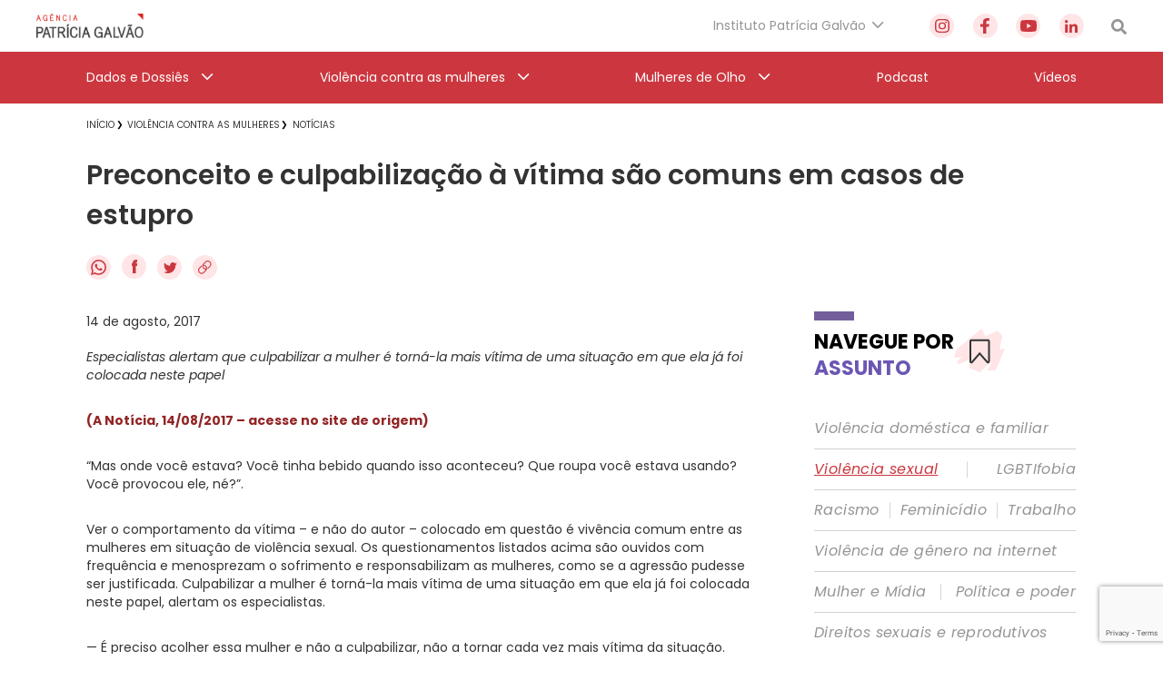

--- FILE ---
content_type: text/html; charset=utf-8
request_url: https://www.google.com/recaptcha/api2/anchor?ar=1&k=6Lc8caAUAAAAABNwSNV9v1kWA3x0SUHSKLrqLvqp&co=aHR0cHM6Ly9hZ2VuY2lhcGF0cmljaWFnYWx2YW8ub3JnLmJyOjQ0Mw..&hl=en&v=TkacYOdEJbdB_JjX802TMer9&size=invisible&anchor-ms=20000&execute-ms=15000&cb=u0j78v1kuesb
body_size: 45086
content:
<!DOCTYPE HTML><html dir="ltr" lang="en"><head><meta http-equiv="Content-Type" content="text/html; charset=UTF-8">
<meta http-equiv="X-UA-Compatible" content="IE=edge">
<title>reCAPTCHA</title>
<style type="text/css">
/* cyrillic-ext */
@font-face {
  font-family: 'Roboto';
  font-style: normal;
  font-weight: 400;
  src: url(//fonts.gstatic.com/s/roboto/v18/KFOmCnqEu92Fr1Mu72xKKTU1Kvnz.woff2) format('woff2');
  unicode-range: U+0460-052F, U+1C80-1C8A, U+20B4, U+2DE0-2DFF, U+A640-A69F, U+FE2E-FE2F;
}
/* cyrillic */
@font-face {
  font-family: 'Roboto';
  font-style: normal;
  font-weight: 400;
  src: url(//fonts.gstatic.com/s/roboto/v18/KFOmCnqEu92Fr1Mu5mxKKTU1Kvnz.woff2) format('woff2');
  unicode-range: U+0301, U+0400-045F, U+0490-0491, U+04B0-04B1, U+2116;
}
/* greek-ext */
@font-face {
  font-family: 'Roboto';
  font-style: normal;
  font-weight: 400;
  src: url(//fonts.gstatic.com/s/roboto/v18/KFOmCnqEu92Fr1Mu7mxKKTU1Kvnz.woff2) format('woff2');
  unicode-range: U+1F00-1FFF;
}
/* greek */
@font-face {
  font-family: 'Roboto';
  font-style: normal;
  font-weight: 400;
  src: url(//fonts.gstatic.com/s/roboto/v18/KFOmCnqEu92Fr1Mu4WxKKTU1Kvnz.woff2) format('woff2');
  unicode-range: U+0370-0377, U+037A-037F, U+0384-038A, U+038C, U+038E-03A1, U+03A3-03FF;
}
/* vietnamese */
@font-face {
  font-family: 'Roboto';
  font-style: normal;
  font-weight: 400;
  src: url(//fonts.gstatic.com/s/roboto/v18/KFOmCnqEu92Fr1Mu7WxKKTU1Kvnz.woff2) format('woff2');
  unicode-range: U+0102-0103, U+0110-0111, U+0128-0129, U+0168-0169, U+01A0-01A1, U+01AF-01B0, U+0300-0301, U+0303-0304, U+0308-0309, U+0323, U+0329, U+1EA0-1EF9, U+20AB;
}
/* latin-ext */
@font-face {
  font-family: 'Roboto';
  font-style: normal;
  font-weight: 400;
  src: url(//fonts.gstatic.com/s/roboto/v18/KFOmCnqEu92Fr1Mu7GxKKTU1Kvnz.woff2) format('woff2');
  unicode-range: U+0100-02BA, U+02BD-02C5, U+02C7-02CC, U+02CE-02D7, U+02DD-02FF, U+0304, U+0308, U+0329, U+1D00-1DBF, U+1E00-1E9F, U+1EF2-1EFF, U+2020, U+20A0-20AB, U+20AD-20C0, U+2113, U+2C60-2C7F, U+A720-A7FF;
}
/* latin */
@font-face {
  font-family: 'Roboto';
  font-style: normal;
  font-weight: 400;
  src: url(//fonts.gstatic.com/s/roboto/v18/KFOmCnqEu92Fr1Mu4mxKKTU1Kg.woff2) format('woff2');
  unicode-range: U+0000-00FF, U+0131, U+0152-0153, U+02BB-02BC, U+02C6, U+02DA, U+02DC, U+0304, U+0308, U+0329, U+2000-206F, U+20AC, U+2122, U+2191, U+2193, U+2212, U+2215, U+FEFF, U+FFFD;
}
/* cyrillic-ext */
@font-face {
  font-family: 'Roboto';
  font-style: normal;
  font-weight: 500;
  src: url(//fonts.gstatic.com/s/roboto/v18/KFOlCnqEu92Fr1MmEU9fCRc4AMP6lbBP.woff2) format('woff2');
  unicode-range: U+0460-052F, U+1C80-1C8A, U+20B4, U+2DE0-2DFF, U+A640-A69F, U+FE2E-FE2F;
}
/* cyrillic */
@font-face {
  font-family: 'Roboto';
  font-style: normal;
  font-weight: 500;
  src: url(//fonts.gstatic.com/s/roboto/v18/KFOlCnqEu92Fr1MmEU9fABc4AMP6lbBP.woff2) format('woff2');
  unicode-range: U+0301, U+0400-045F, U+0490-0491, U+04B0-04B1, U+2116;
}
/* greek-ext */
@font-face {
  font-family: 'Roboto';
  font-style: normal;
  font-weight: 500;
  src: url(//fonts.gstatic.com/s/roboto/v18/KFOlCnqEu92Fr1MmEU9fCBc4AMP6lbBP.woff2) format('woff2');
  unicode-range: U+1F00-1FFF;
}
/* greek */
@font-face {
  font-family: 'Roboto';
  font-style: normal;
  font-weight: 500;
  src: url(//fonts.gstatic.com/s/roboto/v18/KFOlCnqEu92Fr1MmEU9fBxc4AMP6lbBP.woff2) format('woff2');
  unicode-range: U+0370-0377, U+037A-037F, U+0384-038A, U+038C, U+038E-03A1, U+03A3-03FF;
}
/* vietnamese */
@font-face {
  font-family: 'Roboto';
  font-style: normal;
  font-weight: 500;
  src: url(//fonts.gstatic.com/s/roboto/v18/KFOlCnqEu92Fr1MmEU9fCxc4AMP6lbBP.woff2) format('woff2');
  unicode-range: U+0102-0103, U+0110-0111, U+0128-0129, U+0168-0169, U+01A0-01A1, U+01AF-01B0, U+0300-0301, U+0303-0304, U+0308-0309, U+0323, U+0329, U+1EA0-1EF9, U+20AB;
}
/* latin-ext */
@font-face {
  font-family: 'Roboto';
  font-style: normal;
  font-weight: 500;
  src: url(//fonts.gstatic.com/s/roboto/v18/KFOlCnqEu92Fr1MmEU9fChc4AMP6lbBP.woff2) format('woff2');
  unicode-range: U+0100-02BA, U+02BD-02C5, U+02C7-02CC, U+02CE-02D7, U+02DD-02FF, U+0304, U+0308, U+0329, U+1D00-1DBF, U+1E00-1E9F, U+1EF2-1EFF, U+2020, U+20A0-20AB, U+20AD-20C0, U+2113, U+2C60-2C7F, U+A720-A7FF;
}
/* latin */
@font-face {
  font-family: 'Roboto';
  font-style: normal;
  font-weight: 500;
  src: url(//fonts.gstatic.com/s/roboto/v18/KFOlCnqEu92Fr1MmEU9fBBc4AMP6lQ.woff2) format('woff2');
  unicode-range: U+0000-00FF, U+0131, U+0152-0153, U+02BB-02BC, U+02C6, U+02DA, U+02DC, U+0304, U+0308, U+0329, U+2000-206F, U+20AC, U+2122, U+2191, U+2193, U+2212, U+2215, U+FEFF, U+FFFD;
}
/* cyrillic-ext */
@font-face {
  font-family: 'Roboto';
  font-style: normal;
  font-weight: 900;
  src: url(//fonts.gstatic.com/s/roboto/v18/KFOlCnqEu92Fr1MmYUtfCRc4AMP6lbBP.woff2) format('woff2');
  unicode-range: U+0460-052F, U+1C80-1C8A, U+20B4, U+2DE0-2DFF, U+A640-A69F, U+FE2E-FE2F;
}
/* cyrillic */
@font-face {
  font-family: 'Roboto';
  font-style: normal;
  font-weight: 900;
  src: url(//fonts.gstatic.com/s/roboto/v18/KFOlCnqEu92Fr1MmYUtfABc4AMP6lbBP.woff2) format('woff2');
  unicode-range: U+0301, U+0400-045F, U+0490-0491, U+04B0-04B1, U+2116;
}
/* greek-ext */
@font-face {
  font-family: 'Roboto';
  font-style: normal;
  font-weight: 900;
  src: url(//fonts.gstatic.com/s/roboto/v18/KFOlCnqEu92Fr1MmYUtfCBc4AMP6lbBP.woff2) format('woff2');
  unicode-range: U+1F00-1FFF;
}
/* greek */
@font-face {
  font-family: 'Roboto';
  font-style: normal;
  font-weight: 900;
  src: url(//fonts.gstatic.com/s/roboto/v18/KFOlCnqEu92Fr1MmYUtfBxc4AMP6lbBP.woff2) format('woff2');
  unicode-range: U+0370-0377, U+037A-037F, U+0384-038A, U+038C, U+038E-03A1, U+03A3-03FF;
}
/* vietnamese */
@font-face {
  font-family: 'Roboto';
  font-style: normal;
  font-weight: 900;
  src: url(//fonts.gstatic.com/s/roboto/v18/KFOlCnqEu92Fr1MmYUtfCxc4AMP6lbBP.woff2) format('woff2');
  unicode-range: U+0102-0103, U+0110-0111, U+0128-0129, U+0168-0169, U+01A0-01A1, U+01AF-01B0, U+0300-0301, U+0303-0304, U+0308-0309, U+0323, U+0329, U+1EA0-1EF9, U+20AB;
}
/* latin-ext */
@font-face {
  font-family: 'Roboto';
  font-style: normal;
  font-weight: 900;
  src: url(//fonts.gstatic.com/s/roboto/v18/KFOlCnqEu92Fr1MmYUtfChc4AMP6lbBP.woff2) format('woff2');
  unicode-range: U+0100-02BA, U+02BD-02C5, U+02C7-02CC, U+02CE-02D7, U+02DD-02FF, U+0304, U+0308, U+0329, U+1D00-1DBF, U+1E00-1E9F, U+1EF2-1EFF, U+2020, U+20A0-20AB, U+20AD-20C0, U+2113, U+2C60-2C7F, U+A720-A7FF;
}
/* latin */
@font-face {
  font-family: 'Roboto';
  font-style: normal;
  font-weight: 900;
  src: url(//fonts.gstatic.com/s/roboto/v18/KFOlCnqEu92Fr1MmYUtfBBc4AMP6lQ.woff2) format('woff2');
  unicode-range: U+0000-00FF, U+0131, U+0152-0153, U+02BB-02BC, U+02C6, U+02DA, U+02DC, U+0304, U+0308, U+0329, U+2000-206F, U+20AC, U+2122, U+2191, U+2193, U+2212, U+2215, U+FEFF, U+FFFD;
}

</style>
<link rel="stylesheet" type="text/css" href="https://www.gstatic.com/recaptcha/releases/TkacYOdEJbdB_JjX802TMer9/styles__ltr.css">
<script nonce="FRW47OMdBSmvq1860ofDHw" type="text/javascript">window['__recaptcha_api'] = 'https://www.google.com/recaptcha/api2/';</script>
<script type="text/javascript" src="https://www.gstatic.com/recaptcha/releases/TkacYOdEJbdB_JjX802TMer9/recaptcha__en.js" nonce="FRW47OMdBSmvq1860ofDHw">
      
    </script></head>
<body><div id="rc-anchor-alert" class="rc-anchor-alert"></div>
<input type="hidden" id="recaptcha-token" value="[base64]">
<script type="text/javascript" nonce="FRW47OMdBSmvq1860ofDHw">
      recaptcha.anchor.Main.init("[\x22ainput\x22,[\x22bgdata\x22,\x22\x22,\[base64]/[base64]/[base64]/[base64]/[base64]/[base64]/YVtXKytdPVU6KFU8MjA0OD9hW1crK109VT4+NnwxOTI6KChVJjY0NTEyKT09NTUyOTYmJmIrMTxSLmxlbmd0aCYmKFIuY2hhckNvZGVBdChiKzEpJjY0NTEyKT09NTYzMjA/[base64]/[base64]/Ui5EW1ddLmNvbmNhdChiKTpSLkRbV109U3UoYixSKTtlbHNle2lmKFIuRmUmJlchPTIxMilyZXR1cm47Vz09NjZ8fFc9PTI0Nnx8Vz09MzQ5fHxXPT0zNzJ8fFc9PTQ0MHx8Vz09MTE5fHxXPT0yMjZ8fFc9PTUxMXx8Vz09MzkzfHxXPT0yNTE/[base64]/[base64]/[base64]/[base64]/[base64]\x22,\[base64]\\u003d\\u003d\x22,\x22w7bClSMIGSAjw6fCvmobw6siw6IrwrDCssOaw6rCnyRfw5QfFMK9IsO2b8KGfsKsQnnCkQJ+dh5cwobCjsO3d8OiPBfDh8KlR8Omw6JLwonCs3nCp8OdwoHCuizCnsKKwrLDoXTDiGbCtsOWw4DDj8KgLMOHGsKmw5JtNMKuwoMUw6DCnMK8SMOBwqPDnE1/[base64]/wpg/IHsowqzDlT3Ck8KGw5kXwqNhGkfCscOrbcOQRCgkBMO4w5jCnl/DjkzCv8K/TcKpw6lDw6bCvig7w7kcwqTDtMOBcTMww51TTMKVD8O1PxZSw7LDpsORYTJ4wqPCoVAmw6FSCMKwwooWwrdAw54VOMKuw4kvw7wVdQ54ZMOgwoI/[base64]/DtSYHwopgw5TDhMOEwqvDiU/[base64]/[base64]/DpcOLwpLDjcOxw4R+eMOqQcKjw59YPB0aRMOjwqAPw6NXNkQYAB8XdcOnwowuSzk6YmjCisONCsOZwqHDimjDscK5aRTCkRfCoiNifsOEw4k2w5nCosK1wqlxw45/w403OX45cEQmCnvCiMOpdsKbUAY5D8OSwrkmUsOjwqxsRcKlLQdOwq1mBcO3wrnCtMOpSkl+wopFw4bCqy7CgsKzw6xuJQ7Cu8Kmw6vDtTFTJsKlwpjDpnvDvcKow68Iw6V/[base64]/DuSvCrMONw7TCkSUva8O4wpPCi8K8NFDDvsK0wq8Ew5vDgMOKScKRw4TCnMKQw6bCucORw7XCpsOCasOTw6rDhGVmIH/Cv8K4w4rCs8OqCjYLCsKlfxwdwr82w6/DoMOYwrLCj0rCpFMFwoB0NsKfBMOqR8Knwoo7w6jCoEQUw7pOw4bCmMKpw7g+w6JZwqTDmMKNXDogwpd3PsKUX8O/[base64]/CswotU8KOwpkuwoRcZlXDl1TCtMK2wq/CpsKXwp3DjHhpw4DDkEF5w4oudF1EVsOta8KAMsOBwpXChMKAwpvCt8KnKmwXwqJmJ8OhwozCvV8ERMOsc8OGcMOOwr/CicOsw57DkG0YWMKaCcKJemk0wp/CqcOJAcKGbsOqaEodw63CrQspIVZrwrfCgiLDpcKuw4rChWPCtsOKFDPCocK/MMKMwq7CtAk5QcK8NcOzU8KXL8OPw5fCtXrCvsKLXHs3wrp0WsKQG2s/JcK9McKkw7XDqcKhw4fCp8OiFsKGeBJAwrvCvcKJw7E8w4DDvHHChMOEwpvCsHTCuhTDtWEtw7PCsFdaw5LCsjrDt0NJwonCo0XDrMOYaV/[base64]/wr5Wb8KjH8OnfxXChXZUc33Cmhk8w60SJ8OtBcKrw6DCqnXCtSfCp8KHTcOaw7PCoz7Crw/CpnPCtGlfNMKlw7zCmy9bw6Idw4TClwRGRy9pKg8aw5/DtR7Dm8KETBzCicKdXztWw6QBwr5IwphYwpHCqE4Jw5DDrzPCqsORLGTClAAYw6vCkjIZZHjCnDg+dcKUZkPChVIow5TDrMKPwpIdL3rCm0AZG8KGFsK1wqDDhRPCgnjDqMOOYsK+w7bCusOOw71EOw/DgMKlW8Kaw4dfL8OLw4o9wrPDmsKtOsKLwocow78jasOoX2bClsOawoJmw7nCosOrw5fDmsO2Eg/[base64]/[base64]/wpfCpsOowpfDpyNNwpMgTA/CmcKMw6R+N8KreFFuwoAfR8OAwojCoF0fwoXCo0fDkMKHw4QXRm7DpMKvwpZndBnDucOUW8OJTcOtw4Qvw6cnC0nDkcO9KMK0OcO0bnvDrl0Gw7nCtcOAM0vCqmbChBFuw53CoQcaCsOgYsOVwp3CtnYswpPDr2nDtmXCu0HCrVDCoxjDjMKUwrAbfMOMekjDti/DocOqXMOQckXDvUbCpl7DsS/Co8OXJzw0w6hbw6jDgcK8w4bDsCfCgcOAw7DCgcOcWCrCsTDDm8OFGMKWScOUVsK2dsKhw5bDl8Omwo5DdF3DrHjCh8OFEcKpwpzCm8KPPkoHAsOSwrlpWzsowrp9GijCjsOtL8Kywp5JKcKPw7k4w5/DmcKVw7vCl8Ouwr/CrMKqfEPCv3wiwqnDiz7ClnrChMKnMcOOw4N7BcKPw4F5UsOww483WloAwpJnw73CicKEw4HDg8OeTDwKV8OJwoTCk2DCs8O+asK9wpbDg8Ofw6/CsRTDq8OiwpllDMKKJHhSYsOUEmbCiVcebsKgPsK7wqE4OcOEwpfDlwFrfQQNw5oSw4rDm8OPw4vDsMKjZSQVRMKGw4J4wpnCmGQ4d8Kpwr/[base64]/w6wkwoXDjcOVPsKKMsOsLXt4wozCn8Kbw57ClMK4wrhkw67DgMOhd2IADMK0H8OiDE8JwqzDmcOsKsOqJikXw7HDu0TCvG58LMKvVz9wwp/Cm8Kmw6/DjVtTwrUXwr7DvlTDmzjCs8OuwoHCjCtuZ8KTwoPCnyLCsx0Fw6FVwpnDv8OCDTlDwp4DwqDDkMOYw51sA2TDlcKTPMOadsKxDVlHSwQgMMO5w5ghLDbCjcKQY8KEW8K3wr3CgsO2wqtrKsOMBsKcG01WdcOjfsOKHMKuw4Y/EMK/woTDvMO4cFnDoHPDgcOdHMK7wpw8w6nCi8OMw7zCrsOpKU/CusO1ISrDvcKxw4LCrMKgWyjCn8KNbcOzwo83w7nCl8O6EUbCvVF7OcKAwqrCjl/CsmRdNk/[base64]/w4rDq8Kxw6AGf3t/wrE3JHnDmFA0w4xjw5YjwqDCviXCm8OzwpPDhADDkXFlw5XDg8KmesKzJVjDkcOYw4Q/wprDuksHCMOTBMKZwpJBw7suwpdsMcKxRGQawrvDr8KpwrXCtU/DrsKbwrMOw48gXVgcwoY/Mm0AUMKxwpnDlgTCt8OxJMOVwp1/w67DsUZfwrnDosKJwplKC8OaTcKhwp52w5PDk8KCBsK/[base64]/wrPCq8KYasKgw5HCgMOsw7jDgQFwNzLDqMKaSsO4w5x0VEA6w7sSChfDuMOGw5bChcOiK2XDgyHDmG7DhcK6wp4nEx/Ch8OMwq8Ew43DnR0uLsKowrINASvCsV5+w6jDoMOdEcKOE8Kdw5w0ZcOVw5LDl8OQw5duScKxw4DDmAdncsKqwr7CmmPCicKOVk0fUsO3F8KTw6RfL8KPwrsNXkMzw7F9wq0nwpzCk0LDv8OEPmd+w5Y/w6Iww5s9w5l7ZcKPD8O+Y8OnwqIYw6o4wqzDqUlOwqlrw5/Cug/CvCUjdjNjw5lZHsKPwrLCmMO9wpTCpMKYw4A6wo5Kw7Npw6hiw7zDkwfDg8KtccOvdHd7K8K1wrl5EcOANlkEXMOyMjbCky5XwpJQacO+MT/CjHTCqsKYHcK8wrzCqWjCqXPDoD0kL8Ofw4rDnmUAFgDChsKFKMO4w6lxw6Yiw4/[base64]/w50zw7PCh0fCkwDDiQnDrMK7VcOrw6VRLcOnOUbCp8Oaw4XCrCs4PMOgw5nDvTbCpi5ZIcKTMSjDvsKpLyXCjyjCm8OjTsO0w7dnOQPDqBjCvC8Yw6jDjkPCjsOmwoENEyt2fwNKDiINdsOKwo0ic0bCk8OXw4nDosKUw6rDmk/DosKEw7PDhsOHw7MCTFzDlU4Aw6/Dv8OXLsOiw5bDihjCvX1fw781woFoUMOtwpXDgsKkSjFcEjLDmxMPwpzDlMKdw5N3R3jDtE4OwphdXcOiwobCtHEewqFWcMOUwp4vwp8sBj91w5IzMhoPCx/CocODw6Ucw5XCvllABsKAasKSwpEWMA7Dh2Vew5QXRsK0wrh0R2TCk8KGw4IFRUBowrPDmHtsKkomwqJDasKHCMOZEiUGGsOsOn/Dil3CimQZMgxKdsOXw7/Cqmkyw6c6D2gqwqZxP2rCijDCtMOMQHRcZsOuAsKfwo0hw7bChMKgZmZaw4PCmElrwoIHe8OmdRxhawgmR8Klw4bDmsO/woPClcO9w4EBwptEFUHDtMKEWxrCuhh6wpJnXsKowrDCm8Klw53DlcOyw4gOwrQjw7DDoMK1OcK+woTDm39+VkTDn8OBwo5Qw5s4wrI8w6/Cs3s4Wx1PJn9XSsOQJMOqc8KbwqnCn8KHOMOcw7tOwqV6w6kQHFjCug4wdxjClCzDrMOUw5vCnlhhZ8OSw6DCu8KcecOpw4PDoGV9w6XCrUIsw65BNcKDJUXChXtlXsOaI8KXIMKOwqxswo4xe8K/w5LCusOdFV7DnsK+w7DCoMKUw4FRwpYhdXMbwqbDpmIiE8KXX8KNfsOZw74hcRPCu254M0leworCi8KVwrZBFMKSaANCJyYUecOGFioJIsOqfMOmDmU2UMKyw5DCjMOkwofClcKpLxDDo8KHwrnDhBU/w60EwoDDsBTCl2HClMOpwpbDu34HAE5dwqsJfRrDrirDgEdnD2pHKMOrbMKrwoHCkWMYFUzCkMK2w47CmS7DtsKGwp/CqDRVwpVMXMOYIjl8VMOMW8O6w5HCgw7Cs2o4JUnDhcKLFkdFVkF+w7XDlsKSC8OPw5Y1w7guGm9Xb8KFYcO1w6LDlsK/H8Kzwr0vwqjCogjDpsOJw5jDrQIGw7gEwrzDj8KxKWQSGMOGfMKNcMOcwpdBw7EyIjTDkGgCX8KlwpxvwqjDpzHCvC3Dtx/DocO0wqrCksOyRQozfcOjwrHDqsKtw7vCpMOxMkDDjk/Dg8OfX8KbwptZwoXCnMObw59Vw4ZrVQsFw7bClMOaLcOJw5hGwpXDjGbCiBPCmMOtw6HDv8OHfMKcwqMHwrHChMO/woJIwrfDow7DhC3DtCg4w7PCgkzCkGJpWMKBa8OXw6cCw7/DtsOrUMK8NkNRLsOvw4LDnMOkw4nDq8Kxw4zCncOwFcKOUnvCoBDDj8O/[base64]/CqcKNC8KVw7w8BcO7wrUzU2/DkX/CuhrDvRLDsTQdw7QvGMOMwqg5w4MtdW7CucOuI8K1w4vDql/DiyV8w77Dq3TCoHHCp8O7w5vCtDQTTWzDtsODwp1xwpV7UMKPME7CtMOZwqvDs0JWAG7DuMK8w75uMW3Cr8OkwoVew7fDvsOzdHRmXMK+w5J1wrrClMORDsKxw5HCgMK8w7VAYV9pwr3Cny7CpsKLwq3CosK+PcOgwqvCvBNaw5jDqVYDwp7Cj1oJwq0Nwq/[base64]/Dt8OAwqXCqzbDtULCp8KRw7TDksKHwo7DhCQmD8OhScKzPQfDlwfDpDjDiMOAGzfCsxhqw7hrw4HCrsKTCFF4wo4kw7DCvkLDmE/CvjrDo8OmDD7CgzI4FGV0w5l8w6DCq8ORUihcw44UYXskRHdMBivDhMO5wrfDu1jCtHhwHExPwo3DkEPDiS7CusK9GXXDusKGczvCn8OCayAEARN5BG88DEjDu2wNwpJAw74bDcK/RsKhwpbCrEtqNcOyfEnCicKjwrXCtMO9wqbDtcOXw73CqDPCrMKta8K/[base64]/DrMKvOxzDpcKmVG3DhRkewqbDhwYFw5psw4otw5B/w43DgsOKH8KCw6dITTU9R8OVw41CwpUydBtDOCLDn1HCpEEtw5rDjRZxDzkRw5lDw7DDkcO8LsOUw7HCpMKpIsOzLMO6w40Jw7DCg29FwoFbw6lUNMOJw4LCuMOJfgvCq8KQw5pEMMOHw6XCk8KbVsKAwrFfQW/DvlsKworCiRzDpcKhZcOMEENhw5vDnX42wqk8FcKlLH7Cs8O7w5AjwpHDs8KsVcOlw6pENcKee8OHw7kWw7Ntw6jCq8KlwoUfw6jCpcKlw7XDgsOEOcKyw6kHaVcRUMKdcCTCuH7Cpm/Dj8KQXA0kwo99wqgVwrfDljpawrXCtMK+w7QGMsOlw7XDhBY2wpdgZB7Dk2Y+woFRLCMJUnDDhXwYA2MWw5J3w7sUw6bCicKjwqrDsHrDuWpsw5HCsTlQUhfDgMKKeBkDw5R1QhDCjMO+wovDoG3DmcKBwrdPwqTDq8OgCcK/w6kzw6/[base64]/DlSI5w7rCuU3DnDozw7NfSg1KURBJw5RqOx1Sw4zDklBUe8KDHMOkTx8IKRvDqsKwwq4Xwp/[base64]/[base64]/wr5CwpAhwo7DkMKww7g6wrFhwobCrMKiw5XCrW3Dn8KYaTJnJABfwoAOwpJQccO1w7vDtAIKGQLDuMKGw6VIwpABMcKBw4M1IHbCmScKwpgTwoDDhjfDtSY5w4jDl3nCgmPCtMOfw6sTDgcaw5ZSNsKkIcK/w4bConvClyHCuwrDlsOUw7fDkcKHdsO0LsO2w6p3wrMpF31BO8OEFsORwos4UWtPGHwaYsKaFXZLUw3ChMOXwqk6wp1bEE/CvMOXesOeEsK0w6TDq8KKKypzw7LCughUw45DJsKua8KDwqzCjkbCt8OUV8KlwopHTV7DssOHw79Sw64bw7rDgsOjTcKqZQ5QRsKow7LCusO4wrEwX8O/w57CuMKKbGVBT8KQw68Awr4mYcK7w7Uaw5VwXsKXw7ApwpRJNcOpwpkiw5PDnibDnEjCmMKWwrECwpzDqnvDnxBGEsKtw5Niw57CnsKaw5/DnnjDgcKHwrxgG0fDgMOPw7rCmHvDr8OWwpXDlgHCjMK/WsOsWW1rAHfDsgbDrcKIRMKCHMKwW0hNYQh/[base64]/CrMObUHvDmsKkBsKiwodVwrvDqmZdRjE5eGHCh1onFMOpwpV6w65ywpE1wqzCiMOKwptTEllJPcKow5wSVMKIbsORUjjDk209w77ClHHDv8Kzb0/DscORwoHCs0IOwpXCgcKVQsO9wrrDnUEHKFbCtcKKw6fCu8KQEwFsShQcVsKvwojCj8Knw4HCk07DnCDDhcKcwpnDlldzYcOsZMO6d2hhTcK/wognwpkzbnDDucOoZBd4DMOpwpXCsRlNw7dGTl1tRVLCkD7CjsKpw6LDs8OyAifDiMK3w5DDpsOqNRFoBGvCjMOjRHfCrQcRwpYZw45/[base64]/wpLCmsO3ISFQMCrClyMoByd+LsKWwo84wqwyQG0BZsO1wrs5YcORwrpbecK9w7kJw7XChyHChQh+KMKjwpDCk8Kbw4jDu8OEw5vDtMOew7zCq8Kawoxqw5huAsOgfMKVw4Jtw7zCqR91K1QxBcOAE3hYeMKUdwLDkTZ/dH82wqXCscOGw7/[base64]/DqcK4H8KCw7jCv8KMZcOzD11Uw4hHwrJZwp/DsBDDtcO/[base64]/DUrClcKiIsKKwoTCrBzCsMOYb8KSVH3CiQPDtsOKBgbCtgXDhcK1e8K9dFUCRnYYP1HCoMKiw5dqwoljIilLw7/Cg8K8w6TDhsKcw73CvAENJsO/PyjDuCZbw4bCk8OvSsOBwp/DiQbDjsKTwoQgGsK3wovDlcOpewAvZcKQw4fCgVE+T3prw5zDisKYw6wGXz7DrMOswrzCu8OrwpjChA5bw61cw6rCgBrDjMO6P0IPNzIdw7kdIsOtw5loJi/DnMKcwp/DoFslAsOwIMKqw5Mfw4xJL8KQEUrDpi8Kf8OVw7ZjwpIZHlBnwpMJZHLCqHbDv8K5w4IJMMKFdVvDi8K8w47Cmy/[base64]/worDk8OLw73CtHPDoFt4KsOfSkRsZGnDvGN1wr/ChRTCjcKWNER6w5scfRxNw5/ClsK0AUTCjhUDfMOHEcKzPcKDacOkwopewqvCjCE7ekfDlGPDu2nDnjxTZsKjw5tIVcOQJ05QwpDDusKIPlhKU8OkJsKGwoTCty/Cl1wKOmRlwrzCmErDoFXDrWtrKxxJw7fCnW3DssKew74Zw5VbfXdrw7weC2Y2HsOOw5Mfw6kvw7RXwqbDm8KIw4rDhEXDvi/DksOWbk1TRmHChMOwwr/CrkPDl30PYSTDsMKoG8Ocw5A/W8K6w67Cs8KfDMKsI8OpwrQCwp9yw7Fnw7DCuW3CtAkPEcKOwoB+w5gHd00Bwr1/wpjDosO+wrDDhk1sccKJw7rCtmsRw47DvMOsdcOWTXXDuQ7DkjrCmMOVUVrCpcOXdsObw4laUA5sTw/DusOmfTHDiF0/[base64]/wp3DtxnCksKGw7DDoRExbWtVF8O6wroTCsKvwpHDtcKnw4fDqR4sw7VOel5WOcOyw47CqV8JZMKYwpzCt1lANzDCjBY6asOgKcKMZx/DjsOGN8OjwosiwrzCjjXDlwgFNglGdnLDjcOgSX/DrsKCH8KdCXtcKcK/w7drXMK6w7VDw7HCsA7CmMKTR2zCmDrDl3PDv8KMw79LPMOUwqnCoMKHLMOOwo/CiMOswrNQw5LCpMOqIGovw47DtSBFbivDmcOnZMOKdA8oHcOXD8K0VgYQw4YNBQ/CmBvDrFvCjMKBGcOSH8KUw4BVZWlnw713LMOufyMsTxTCicKwwrEhKUsNwqxSwr3DnDXDjcO+w5/DskkudjItRSwTw6xbw65Dw40ZQsOJUsOgL8KBRVRbOyHCqCMpXMKxHhkuwqjDsVV7wqzDilDCumnDm8KxwoDCvcONMcOsTMKyLGrDrXTCi8Ogw6/DjcOgDwnCuMOBVcK4wojCsTzDqcKhbMK6EFZTdi8TMsKpwpjCn1LCocOnLMO/w7vCgADCksObwrY5woUHw4oOfsKtLDjDj8KDw5DCl8OJw5A4w7U7MTjCgUU3fMOOw4XCt2rDr8OGV8OYNMKtw59gwr7DukXDlAtAYMK0HMOeN0pZJMKeR8O/[base64]/DtTBnAEVjw5MgQ3dBO8K1wqfDliVbSFkfwoLDiMKDKSp8HnsUwr/DosKNw7XDtMO2woUgw4fDpcOEwr5XfsKkw7/DqsKYwqnCiEhEw7zChsKMTcOrIMKiw7bDkMOzV8ORUBwHahTDjl4Nw6sgwqDDpX3DoBLCncOUwofDkjXCtsKPRCvDtUgfwrZ7aMOXAgvCuwHConIUAcOAKmXCtitjw57CrlY/w7fCmiXDun1twoREUBogwq4FwoBUbi/CqlE5f8OHw40xwqLDvMKDAsO5a8ORw4rDjsOeW25rw77DrMKrw5Jlw6fCrGTCo8OTw5ldwppNw5HDtcOTw7w5SEHCmxU9wq89w57DscOywpE/FFVEwqBBw7LDjwjClcO+w55/[base64]/[base64]/CrMOgw50IbsKBwqYvEiwswrTCjsOfMjhFaUlHwpEDwqZOWcKOdsKSw5F5L8K0wrAyw5BXwqPCkEcMw5lIw41MP15Fw7fCoBd/TsO4wqF2w5QMwqZKS8Ozw77DosKDw6YuUcOtJW/DiAnDq8KCwrXDjn/Du3nClsOSwrfCmifDtTLDkSDDrMKCwrbCtMONFMKFw5QgOcOoOsKwAMOUJsK9w4JSw45Gw4zCjsKWwpRgGcKMw4TDp39MPcKTwr1GwrAyw5NJw5lCa8KPIsObBsOXLz4pSjUhcA7DqlnDm8KXEMKew7FwdnUzD8O5w6nCozzDnnB3KMKew6/CpcOtw5DDn8K/CsObwo7DtR3Ci8K7w7XDpGBSFMOEwrAxwpA9wpISwosPwrRdwrtePUBbOsKGY8K2w49QOcKswr/DpsOHw6PDlMOkRsK2GRvDo8KXWihGDcO/fTnDq8K0YsObQgd/EMOrKnsOwqPDhDgmTcO5w70uw7TCg8KxwrrDtcKew5XCvAPCoXHCkMK7D3IDWQAEwp/CiWLDvm3CjQXCgMKfw5k6woQJw6lUajFIYiDDq2ojw7dRw7ZKwoDChjDDoy3CqMK0Kn54w4XDl8Osw4/CgQPClsKYWsOHw75ZwqEsADFoXMKAw4TDo8OfwrzClMKECMORQCnCtykDwrbCmcOkLMKxwpw1w5p6OMKWw4xkeHnCpsORwqBATcKSMD/[base64]/DvlHClCkLwqQZfcKMwpbDj8Kzw6LCoRo0wqx8NsKKw7fCvMOmangewpA2CMOjdsKgw5EsThbDo20zw53ClsKAW1UBY2jClsKgUcOQwofCi8KYOMKFw54PNcOscSjDnnLDicK4a8OAw5zChMK2wrJpSScDw70KczTDhMOUw61/[base64]/DgMO/Ez3DocKpwpLCmMOHPE5ta8O5w6YZwqrCmlxHShxWwrYew5YYO0NSeMK5w5tAXjrCqnvCtjg1wqPDksKkw4tHwqvDjC5ZwpnCucKJYMKtI31iD012w7PCqB3DmFI/WA/Ds8O/bMKpw7grwp8DPsKTwpjDqDHDljdaw5crNsOlVsKxwobCoWxZwoFRZxbDk8KEwq7Dm2XDmsK1wr5/w4E5OXbCqkcPfQTCkFnDvsK6AMOSacK3woXCusOgwrRLLsOPwr59SXLDisKcYRPCpDdhPWDDhcKDw7rDiMOMw6R3w5rChsKXw4pVw4pPw7I5w7/CtwVpwrlvwpdUw5VAasKjUcOVY8Klw5Y4EcO8wr5mc8OJw5A8wrZkwqY3w7vCmsO5FcOow5rCiBYKwpZ1w51HdQ99w4PDqcK3wqXDjUfCgsOvHMK4w6wWEsOywoRRXGTCjMOnwobCmRvCnsK8asKCw4vDgn/CmsK1woAcwpnDl2J7QAkrdMOOwrRFwqHCs8K/VcOywonCr8OgwrbCtsOSCAkhO8KyOcK9aCM1C0HCnA19wrUsemXDtsKnEcOidcKEwroGwrLCnx9fw4fCvsKhZcOrMhPDjsKjwqNeWBPCmMKoezFgwpQmLcOHw4Qzw5HCgz/CoiLCvzTDs8OAPcKFwqLDjibDn8KMwrHCl3l6N8K6eMKDw4fDuWHDqsKgfcKXw4rCnsOkfFtRwqLChXfDqDbCqmt6bcOodXB1AsK6w5/DusKpZ1rCrljDlDPCiMKTw7l3w4k6VsO0w4/Dn8OZw5kkwoZMI8OFL0h5w7RzelvCnsOgXMO8w6nCsEsgJyvDgCHDrcKSw7nCnsOHwrDDjjAGw7zDi0XDjcOIw5oUwqrCjVtLSsKtOcKew4DDv8OLAQzCuGl4w4bClcOwwqsfw6DDq3XCi8KMXSs9Cj4bahMGWcK0w7TCvVhySsOTw4wuLMKxQm/[base64]/Coipmw4HDnm8+fRvCo8O3woMDXMOaw7PClsOBwq5Kd23CtVEbRy8IQ8OsckgDBAfCp8KaFBVOTGoWw7PCk8O5wqjCpsOFRiAef8KLw48/wpRfwprDjsKEZkvDs0BCBMOmBDDClsK2fhbDuMKPecKYw4tpwrHDgTjDnUjDhDzCi3TCpFjDoMKcbgAAw69Ww6BXU8KBNsKpBw4JPDDDm2LDlznCnyvDpDPDicO0woQKworDvcKqDmjCuz/ChcK2fjPCmVXCr8K1w4YdEcK/J085w5vCnWfDjE3DpMKLW8Ojwo/DlzwVQEnDhTbDgVvDlSoNey/[base64]/w4kSw6BLWQrCvsO7bEHDkSwgEjg8aVEQwpR/GTHCrU/CqsKnMww0V8KzZcORwqNXRlXCk1vCpSEpw4N+E1nCm8Oqw4fDgiLDjcKJZMOow7d+JGQOaRvDnGwBwr/Cu8OyWCDCpcK8byhGNsO2w4fDhsKawq/CrjDCp8OtE3HCo8O/w5kWw7HDnRvCjsOkPsOvw4M4JWk8wqDCsy1ldzTDjwQ+bB4pw64fw6PCgcOcw6UMAT4/aQEnwp7Cnm3CgX1wG8OBDCbDqcOuaBbDjhnDqsKEZDxgZ8Kkw6jDnWIfw7bCgMOPWMOaw7nCu8OOw5Zqw4HDj8KKbDHClER5wq/DjsODw4o7ZxjClMOBccOAwq4QSMKDwr/[base64]/[base64]/Dq8OEFMORXXlMNcOkEjklwqfCksOHw6F7bcK9X2DCvBvDnnPCsMKxDhRwecOgw4fCqlnDo8OPwpXChDx9XGbDlMKlw6LClcO2wqrChzdIwpXDscOfwqtrw5k2w58VN3oPw73DjMKgKQHCpcO8di/Do3LDlcO3NVQwwqJfw40cw5Bow4TChg0nw7xZcsOpwrRpwqTDqSMtW8OGwqPCuMO6Y8O/[base64]/DqjPCpAjCoEdUNcKSaMOZE8Oyw6ZeBTsow5Zxb2RXH8OdezwxI8KLYG0ow5zCoxkpFBZoMMOQwpcybn3CvMOFPsOCwqvDqk5VccOpw7Ycf8OZGQMEwqBJRAzDrcOuasOqwpbDhHnDoDMHwrouRMKIw6/Ctk9dBMOYwrlZFsOtwp58w4HCqMKsLyTCkcKETmTDhgwPw7wrQcKhUsO2N8KAwp8vw6TCsiRNw7g6w58bw6EowoNbBMK9J39RwqJgwq5LDzHCqcOUw7bCnD4cw6RSTsOfw5bDv8KOUz5uw6rChBrCij/DoMKJTSY8wo/CqEZPw6zCjD91UhHDu8O5wqRIwrfDlsO1w4c8woISEcOcw5/ClFDDhMO/wqXCvcO/wppFw4opDhPDmAojwoU9w4xhOlvCkj4ZXsOGYBBoTAvDi8OWwrPCtkfDqcOTw6VdR8O3IsKTw5Ucw6/Dt8OZMMKvw486w7U0w65CWnDDqAtUwrAtwowpwovDjMK7KcOuwpfClSwNw5QTesOQelHCszdAw4ojBno3w7fCjFoPe8KvWMKIZMKPEMOWWkzCp1fDmcKEDsOXeC3Dsi/[base64]/w7TCrMKbw4EgwqfDjcKEdX/CkcOkwod1w4TCkHDCp8OsGB/[base64]/[base64]/DrQgQHE9Nw5EAwr1+HRZHWMODwp/DksKOw7TChDbDoAM6GsO4UsO0dcOew6rCrMOMVRHDnW1eOzvDpsK2MMOqOnsEbcOCRVbDkMKCX8KwwqfDsMO/NcKbwrLCuWrDlgjCh0TCoMO2w7jDmsKmeUcWHFNqIxDChsOuw5jCoMKWwojCq8OReMKbPBtOGVIawpY5ecONMDPDo8KewpsFw63ChnklworDtMKBwp/CuXjDtMOPwrHCssO1woZ1w5RkGMKkw43DpcKBH8K8PsOWwoPDocOfflnCtinDuUbCsMKXw6h+BWFfD8O1wqo2L8KDwoLDi8OGZCnDvMObSsOHwp3CtsKfEsK/NikgayPClMKtY8O9YwZ1w6/CngEzZMOvGikQwozDi8O8SnnDhcKdw5RsJcK9PcOzwq5vw4x4RcOsw6MGdiJHcCVcZUbCkcKANsKHO03Dr8K/J8K8R2MIwpvCqMOCX8ODew/[base64]/[base64]/[base64]/CkcKvw4PCgjIqw7jDrMKFeUXDrifDgMKYw4dIw4MnK8Ktw715YMKtXBbChsKqBRvCrzXCnwJKaMOPa0vDhQjCpyzCu1jCmXnDklIOTMOSdcKUwp7DpsOxwoLDgFvDtU/Cu1XCtcK7w4FeMSrDq3jCoDTCrcKANsOKw61fwqMKXcK7XHduw592VUFIwoPDmsO+C8KuAArDg0nDscOSwojCvSlAwr/DmS3DsRoHQw7CjUcEYAXDmMOQAcOXw65Kw4Y7w5VYaz91C2jDi8Kyw6fCp25/[base64]/[base64]/RcKBbQRHD1Vtwp1NdcKvwp/DnEN5J8Kwwo4NwqB/MTbCkAAdT1NmBwvDuyYVWh/ChgvCgmIfw4nCjEMiw47CscK5CWNEwrzCv8KWw6JMw6p7w6lFTcOfwoDCsSvDonfConwHw4zDqX/DlcKBwrQMwqsXa8K8wqzCuMOLwpxxw6Etw5rDuD/CgRkIaG3CkMOHw7XDgMKCKcOqw4rDkFzDmcORQMKMFnEKw5fCgcOKO10HW8KbdBszwpkHwogiwrQWcMO6P1zChcK+w7gYZsO7dzp2wrF5woDCvUYSWMOEMhfCisKLaHLCp8OiKkF7w65Cw40eXcKLwqvCrcO5IMKEaykYwq/DhMODw49QL8Kowpwww6/DtSF6ecKDdizDrcOlWCLDt0TClXXCsMKxworCh8KyAT/CjcOQewgBwpMTDT99wqEHTG3ChjPDt3wFccOLf8Khw6zDnknDlcOQw5TDsnTDhF3DlVbClsKZw49Ow4k4BRU6esOLwprCsCjCg8OkwqHCqzR6D1B7bQXDnGt0w67DtAxGwr9uJXjCt8Ksw6rDucOCVj/ChBzCn8KHPsO9P2kAwqXDt8OcwqjDrG4WKcOkMMOSwrXDhGjCuBnDkm/CmRLCkiNkJMOmL31eGQ10wrJ5Y8KCw7ELW8O8dhUhKTbDjhnDlMOmLgPCkRkfIsK9LG7DssOhDmjDqMOPcsOPMh4/w6nDuMOPZDDCpcOEekLDk3UKwp5Lwr9iwpodw54mwp8/fXXDvHfCu8OOCT9LGxDCvMOpw6kRKHvCkcOHZEfCmWvDgcKcB8K8PMKgOMKYwrRvwqHCuTvChBLDj0URw6jCq8OnSjhSwoBVRsOUF8O/w5psRcOnP2pje0BIwqI/Ew3CrSvCvcOocRDDhMOxwofDjsKPKCRVwpDCksOIw7DCpFjCvFsrbiprAcKqAsOgDsOkZsOswqI0worCqsOeIcKSawXDmRUCwqs2VMKswrvDvMKKwqwDwpdDOFLCtH7CpArDqHTCuSNcwo5NIWkxPFlOw4gJesOIwozDtG/[base64]/CncO9Lj8Wwqg+SMKMbxPCjUjCusKQw44NBW1mwoZgw7ErScOnK8O6w7klYWl6finCrMO6XMOIZMKOUsO8w4USwognwqDCqMKYw5gTBWjCv8Kdw7sPPmDDi8KQw63CscObw7R6wqdvClDDuS3Cij/[base64]/[base64]/w6oMcyHDhgrDtsOxw7TCmMKcw73ComzChcO1wrRtw6dnw6UWdcKmfMO4YsKMUwLCisONw5vDqgDCrsKWwpcvw43Dt0nDhcKMwqnDscO1wqzCocOJTMK9O8OZQmQkwqoCw4NsAF/[base64]/CisO5w6nCjMO7VwtUwpfClw49AlYLwoDDksOewpHCkBljBE3DpgfDocKMB8KJP39kw6zDrcOmJcKRwpFsw7Ngw7PClkvCsHpDCQDDm8KGaMKzw5o4wo/Dqn3DhFoWw4/CpE/CgMOIHnAbNCoZSWjDjVN8wpHCjU3Dj8O8wqTDsjvCh8OLSsKKw53CtMKUfsKLdh/[base64]/CtMO+w6ZAcsOWw61Cw7DCtwtQw60PcFl9E8OGwr9UwpLCl8KYw49GU8K1IMOJVcKzPDZjw4kNw6fCtMOjw6jDvhvCjx9/djhrw7fCtURKwr1rE8OYwqZsUcKMawZUelYoUcK/woHChSAFeMKywo99YcOtAMKEwoXDpHU1w5rCr8KXwo0qw70lVcOFwrzCoQ/CpMKbw4vCicOLdsKwCAnDhAXCnDXDiMKFwprDsMOew4lQw7lqw7HDu1XCn8O9wrfCo3bDicKsKW43wp8Jw642T8KrwpYSfsOQw4TCkDPDnl/DoikDw6tXw43DkC7DusOSQcOqwoHDiMK4w7cVaxzDiB0BwodawrADwqZuw5QsesKTOkHCq8ONw6fCtMK4ZkVHwqV9ZS9Uw6nDq3/[base64]/AMOGP0BzwpfCucOrKW7Cg8K2cVrChMOhOsKSwrcjYjPDmsKmwo3Dm8ONWMK3wr0Dw5B6XTAQJFVuw6jCvMOsTGVFFcOWwozCg8OgwoJhwonDm2R3LMKUwoZhLzjCscKyw7jDnm7DuADDo8KHw5IMWVkswpY9w4/Dn8Olw4wAwqHCkhBkwr/[base64]/CusOFdgkEwq/CtGFiF8OvT05Sw4FIw5bConrClB/DikrCjMKqwp4WwqcMwo/DisOOGsONdmvDoMO7wrQSwp9Aw7FpwrgSwo4sw4MZw5ITcgF/w6F7IG8SAGzChVRow4DDj8KCwr/CrMOBZ8KHAcK0w6MSwqNrRTLDlCsVKCkwwrLDvy07w4jDk8Ojw6p0BBEEw4vDqsKOZmjDn8KWKsK5MXjDp2kJPi/DusO3Z2NwecO3ED3Do8KNDMKwf0nDlEMUw7HDpcOUGMOBwr7DlgzDtsKIcUnClEkDwqRNwo0Zw5hDf8OxWFc3UGUvw7YFdT/DtcK9GMO4wp7DncK3wp8MGjfDtk3DoVpIYwvDtMKcKcKswrUpQ8K+NcOSG8KZwp4WXCcQbzzCg8KAw5dqwoXCmcKNwooyw7Zkw5h5DMKCw4o/XMKYw404BXbDlhlRcA/CtFnCvQ8jw7HCtQ/[base64]/asKOMMOvG0dRwql4UcKtJ3sbwpIEwo3DhMKqBsOGTAfCuBHClFDDr2zChsKY\x22],null,[\x22conf\x22,null,\x226Lc8caAUAAAAABNwSNV9v1kWA3x0SUHSKLrqLvqp\x22,0,null,null,null,0,[21,125,63,73,95,87,41,43,42,83,102,105,109,121],[7668936,908],0,null,null,null,null,0,null,0,null,700,1,null,0,\[base64]/tzcYADoGZWF6dTZkEg4Iiv2INxgAOgVNZklJNBoZCAMSFR0U8JfjNw7/vqUGGcSdCRmc4owCGQ\\u003d\\u003d\x22,0,0,null,null,1,null,0,1],\x22https://agenciapatriciagalvao.org.br:443\x22,null,[3,1,1],null,null,null,1,3600,[\x22https://www.google.com/intl/en/policies/privacy/\x22,\x22https://www.google.com/intl/en/policies/terms/\x22],\x22RDS/rjf+fZQEnZCcoughZXXlsZP9fqsfKBCjnCHGMZg\\u003d\x22,1,0,null,1,1763641666432,0,0,[160,208,74,22,100],null,[223,77,104,202],\x22RC-lV1XH8DrnZuOyg\x22,null,null,null,null,null,\x220dAFcWeA6PLXBuakwdzy8cajD4ur9MrGLfsl4_a3gTMnjbau81KjT8Sw5Pu5mw2CIXy6inSsqSWP97Wd2QfS7JMUkbyDdugP2EcA\x22,1763724466284]");
    </script></body></html>

--- FILE ---
content_type: text/css
request_url: https://agenciapatriciagalvao.org.br/wp-content/themes/ipg-institucional/public/css/main.css?ver=1.0.06
body_size: 24079
content:
.u-aligner{text-align:center;display:block}.u-aligner--left{text-align:left}.u-aligner--right{text-align:right}.u-full-width{width:100vw}.u-vertical-align:before{content:"";height:100%}.u-vertical-align:before,.u-vertical-align__child{display:inline-block;vertical-align:middle}.u-vertical-align--top__child{vertical-align:top}.u-vertical-align--bottom__child{vertical-align:bottom}.u-padding{padding-right:20px}.u-pull-left{display:inline-block;float:left!important}.u-pull-right{display:inline-block;float:right!important}.u-clearfix:after,.u-clearfix:before{content:" ";display:table}.u-clearfix:after{clear:both}.u-block{display:block}.u-stop-scroll{overflow:hidden}.u-mobile-order--1{-ms-flex-order:1;order:1}.u-mobile-order--2{-ms-flex-order:2;order:2}.u-mobile-order--3{-ms-flex-order:3;order:3}.u-mobile-order--4{-ms-flex-order:4;order:4}.u-mobile-order--5{-ms-flex-order:5;order:5}.u-img-clipper{overflow:hidden}.u-img-clipper,.u-img-clipper img{width:100%;height:auto}.u-chevron:before{content:"";border-style:solid;border-width:1.5px 1.5px 0 0;border-color:#efefef;display:inline-block;height:10px;-ms-transform:rotate(45deg) scale(.7);transform:rotate(45deg) scale(.7);width:10px;vertical-align:middle;top:-2px;position:relative;margin-left:8px}.u-chevron--top:before{-ms-transform:rotate(-45deg) scale(.7);transform:rotate(-45deg) scale(.7)}.u-chevron--bottom:before{-ms-transform:rotate(135deg) scale(.7);transform:rotate(135deg) scale(.7)}.u-chevron--left:before{left:.25em;-ms-transform:rotate(-135deg) scale(.7);transform:rotate(-135deg) scale(.7)}.u-img-full-width{width:100%;margin-bottom:30px}.u-image-control{width:100%;height:auto}.u-list-unstyled{list-style:none;margin:0;padding:0}.u-hidden,.u-hidden-mobile,.u-hidden-mobile-inline{display:none!important}.u-hidden-tablet{display:block!important}.u-show-starting-tablet{display:none!important}.u-cursor-normal,.u-cursor-normal:hover{cursor:default}.u-tt-uppercase{text-transform:uppercase}.u-fw-light{font-weight:300}.u-fw-normal{font-weight:400}.u-fw-medium{font-weight:500}.u-fw-bold{font-weight:700}@media (max-width:1023px){.u-aligner-only-mobile{text-align:center;display:block}.u-aligner-only-mobile--left{text-align:left}.u-aligner-only-mobile--right{text-align:right}.u-m-border-top{position:relative}.u-m-border-top:before{position:relative;display:block;left:0;bottom:0;content:"";width:100%;height:1px;margin-bottom:16px;background-color:#fff}}@media (min-width:768px){.u-hidden-tablet{display:none!important}.u-show-starting-tablet{display:block!important}.u-tablet-order--1{-ms-flex-order:1;order:1}.u-tablet-order--2{-ms-flex-order:2;order:2}.u-tablet-order--3{-ms-flex-order:3;order:3}.u-tablet-order--4{-ms-flex-order:4;order:4}.u-tablet-order--5{-ms-flex-order:5;order:5}}@media (min-width:1024px){.u-hidden-mobile{display:block!important}.u-hidden-mobile-inline{display:inline-block!important}.u-hidden-desktop{display:none!important}.u-m-border-top:before{display:none}.u-d-border-top{position:relative}.u-d-border-top:before{position:relative;display:block;left:0;bottom:0;content:"";width:100%;height:1px;margin-bottom:16px;background-color:#fff}.u-desktop-order--1{-ms-flex-order:1;order:1}.u-desktop-order--2{-ms-flex-order:2;order:2}.u-desktop-order--3{-ms-flex-order:3;order:3}.u-desktop-order--4{-ms-flex-order:4;order:4}.u-desktop-order--5{-ms-flex-order:5;order:5}.u-col-text{width:calc(100% - 286px - 19px);display:inline-block;margin-right:19px;vertical-align:top}.u-col-image{width:286px;display:inline-block;margin-top:20px}}.tns-outer{padding:0!important}.tns-outer [hidden]{display:none!important}.tns-outer [aria-controls],.tns-outer [data-action]{cursor:pointer}.tns-slider{transition:all 0s}.tns-slider>.tns-item{box-sizing:border-box}.tns-horizontal.tns-subpixel{white-space:nowrap}.tns-horizontal.tns-subpixel>.tns-item{display:inline-block;vertical-align:baseline;white-space:normal}.tns-horizontal.tns-no-subpixel:after{content:"";display:table;clear:both}.tns-horizontal.tns-no-subpixel>.tns-item{float:left}.tns-horizontal.tns-carousel.tns-no-subpixel>.tns-item{margin-right:-100%}.tns-gallery,.tns-no-calc{position:relative;left:0}.tns-gallery{min-height:1px}.tns-gallery>.tns-item{position:absolute;left:-100%;transition:transform 0s,opacity 0s}.tns-gallery>.tns-slide-active{position:relative;left:auto!important}.tns-gallery>.tns-moving{transition:all .25s}.tns-autowidth{display:inline-block}.tns-lazy-img{transition:opacity .6s;opacity:.6}.tns-lazy-img.tns-complete{opacity:1}.tns-ah{transition:height 0s}.tns-ovh{overflow:hidden}.tns-visually-hidden{position:absolute;left:-10000em}.tns-transparent{opacity:0;visibility:hidden}.tns-fadeIn{opacity:1;filter:alpha(opacity=100);z-index:0}.tns-fadeOut,.tns-normal{opacity:0;filter:alpha(opacity=0);z-index:-1}.tns-vpfix{white-space:nowrap}.tns-vpfix>div,.tns-vpfix>li{display:inline-block}.tns-t-subp2{margin:0 auto;width:310px;position:relative;height:10px;overflow:hidden}.tns-t-ct{width:calc(1 * $count / $perpage);position:absolute;right:0}.tns-t-ct:after{content:"";display:table;clear:both}.tns-t-ct>div{width:calc(1 / $count);height:10px;float:left}.o-footer{padding:31px 0;background:#932525}.o-footer .c-footer-top .s-container{position:relative}.o-footer .c-back-to-top{position:fixed;width:100%;top:80%;left:50%;-ms-transform:translateX(-50%);transform:translateX(-50%);z-index:5;padding:0 20px}.o-footer .o-back-to-top{display:inline-block;position:absolute;right:20px;opacity:0;transition:opacity .5s ease}.o-footer .c-footer-top__brand img{width:159px;height:auto}.o-footer .c-social-menu,.o-footer .c-social-menu__list{display:-ms-flexbox;display:flex}.o-footer .c-social-menu__list{width:170px;-ms-flex-align:center;align-items:center;-ms-flex-pack:end;justify-content:flex-end;padding:0;list-style:none;margin:14px 0;gap:8px}.o-footer .c-social-menu__list li{margin:0}.o-footer .c-social-menu__link{cursor:pointer;background-color:#ffe5e6;border-radius:50%;width:27px;height:27px;display:-ms-flexbox;display:flex;-ms-flex-align:center;align-items:center;-ms-flex-pack:center;justify-content:center;-ms-transform:scale(1);transform:scale(1);transition:transform .1s ease}.o-footer .c-social-menu__link:hover{-ms-transform:scale(.9);transform:scale(.9);transition:transform .1s ease}.o-footer .c-footer-top__container{position:relative;padding-bottom:0}.o-footer .c-footer-top__container:after{position:absolute;left:0;bottom:0;content:"";width:100%;height:1px;background-color:#FFFFFF80}.c-footer-bottom__sitemap .c-footer-menu__list{list-style:none;padding:22px 0 9px;margin:0}.c-footer-bottom__sitemap .c-footer-menu__list li,.c-footer-bottom__sitemap .c-footer-menu__list ul{list-style:none}.c-footer-bottom__sitemap .c-footer-menu__list a{font-family:Poppins,Helvetica,Arial,sans-serif;color:#fff;display:block;margin-bottom:14px;transition:opacity .25s ease}.c-footer-bottom__sitemap .c-footer-menu__list a:hover{opacity:.75}.c-footer-bottom__sitemap .c-footer-menu__list>.menu-item{font-size:16px;line-height:25px;font-family:Poppins,Helvetica,Arial,sans-serif;font-weight:600}.c-footer-bottom__sitemap .c-footer-menu__list>.menu-item>.sub-menu{padding:0}.c-footer-bottom__sitemap .c-footer-menu__list>.menu-item>.sub-menu .sub-menu{padding-left:25px}.c-footer-bottom__sitemap .c-footer-menu__list .sub-menu .menu-item{font-size:14px;line-height:21px;font-weight:400}.c-footer-bottom__copyright{text-align:center;position:relative;font-size:12px;font-family:Poppins,Helvetica,Arial,sans-serif;line-height:18px;color:#fff}.c-footer-bottom__copyright:before{position:relative;display:block;left:0;bottom:0;content:"";width:100%;height:1px;margin-bottom:25px;background-color:#fff}.c-brand-levante .c-brand-levante__link{width:70px;padding:30px 0 0;margin:0 auto;display:block}@media (min-width:768px){.o-footer .c-back-to-top{width:708px;padding:0}.o-footer .o-back-to-top{display:inline-block;right:0}}@media (min-width:1024px){.o-footer{padding-bottom:51px}.o-footer .c-footer-top__container{display:-ms-flexbox;display:flex;-ms-flex-pack:justify;justify-content:space-between;-ms-flex-align:center;align-items:center}.o-footer .c-social-menu__list{margin:25px 0}.o-footer .c-footer-menu__list{position:relative;display:-ms-grid;display:grid;-ms-grid-columns:216px 239px 215px 213px;grid-template-columns:216px 239px 215px 213px;grid-template-areas:"bloco1 bloco4 bloco7 bloco8" "bloco1 bloco5 bloco7 bloco8" "bloco1 bloco6 bloco7 bloco8" "bloco1 bloco6 bloco7 bloco8" "bloco1 bloco6 bloco7 bloco8" "bloco2 bloco6 bloco7 bloco8" "bloco3 bloco6 bloco7 bloco8";grid-column-gap:30px}.o-footer .c-footer-menu__list:before{position:absolute;display:block;left:233px;top:48%;-ms-transform:translateY(-50%);transform:translateY(-50%);content:"";width:1px;height:89%;background-color:#FFFFFF80}.o-footer .c-footer-menu__list li:first-child{grid-area:bloco1}.o-footer .c-footer-menu__list li:nth-child(2){grid-area:bloco2}.o-footer .c-footer-menu__list li:nth-child(3){grid-area:bloco3}.o-footer .c-footer-menu__list li:nth-child(4){grid-area:bloco4}.o-footer .c-footer-menu__list li:nth-child(5){grid-area:bloco5}.o-footer .c-footer-menu__list li:nth-child(6){grid-area:bloco6}.o-footer .c-footer-menu__list li:nth-child(7){grid-area:bloco7}.o-footer .c-footer-menu__list li:nth-child(8){grid-area:bloco8}.o-footer .c-footer-bottom__copyright{margin-top:26px}.o-footer .c-footer-bottom__copyright:before{display:none}.o-footer .c-back-to-top{width:980px}.c-footer-bottom-sub-align{display:-ms-grid;display:grid;-ms-grid-columns:1fr 57px;grid-template-columns:1fr 57px;-ms-flex-align:center;align-items:center}.c-brand-levante .c-brand-levante__link{margin:inherit;width:57px}.c-brand-levante .c-brand-levante__link svg *{transition:fill .25s ease}.c-brand-levante .c-brand-levante__link:hover svg *{fill:#db7827}.c-footer-bottom{position:relative}}@media (min-width:1260px){.o-footer .c-footer-menu__list{-ms-grid-columns:216px 281px 268px 222px;grid-template-columns:216px 281px 268px 222px;grid-column-gap:34px}.o-footer .c-back-to-top{width:1260px}}button.js-load-more{display:-ms-flexbox;display:flex;-ms-flex-align:center;align-items:center;-ms-flex-pack:start;justify-content:flex-start;width:100%;max-width:214px;min-height:45px;padding-left:16px;border:1px solid #a82e28;border-radius:8px;background-color:#fff;font:400 16px/19px Poppins,Helvetica,Arial,sans-serif;letter-spacing:0;color:#cc373f;text-transform:uppercase;transition:all .35s ease;cursor:pointer}button.js-load-more svg{transition:all .35s ease;margin:0 0 0 5px}button.js-load-more:hover{border:1px solid #cc3740;background-color:#cc3740;color:#fff}button.js-load-more:hover svg{margin-left:15px}button.js-load-more:hover svg path{fill:#fff}.c-category .c-category-title{margin:25px 0 45px;display:-ms-flexbox;display:flex}.c-category .c-category-title__rectangle{width:44px;height:10px;background:#735e9c}.c-category .c-category-title__main{display:-ms-flexbox;display:flex;-ms-flex-direction:column;flex-direction:column}.c-category .c-category-title__icon svg{width:56px;height:48px}.c-category .c-category-title__text h1{margin:8px 0 0;font-family:Poppins,sans-serif;font-size:22px;font-weight:700;line-height:33px;letter-spacing:0;text-transform:uppercase}.c-category .c-category-highlights,.c-category .c-category-postlist{display:-ms-flexbox;display:flex;-ms-flex-direction:column;flex-direction:column}.c-category .c-category-highlights__card,.c-category .c-category-post{border-bottom:2px solid #d1d1d1;margin-bottom:20px;padding-bottom:10px}.c-category .c-category-highlights__card span,.c-category .c-category-post span{margin:0;font-family:Poppins,sans-serif;font-size:12px;font-weight:700;line-height:25px;letter-spacing:.3px;text-transform:uppercase;color:#ce5757}.c-category .c-category-highlights__card p,.c-category .c-category-post p{margin:0;font-family:Poppins,sans-serif;font-size:12px;font-weight:400;line-height:20px;letter-spacing:0;color:#333}.c-category .c-category-post{margin-bottom:15px;padding-bottom:16px}.c-category .c-category-highlights__card:last-child,.c-category .c-category-post:last-child{border:none;margin-bottom:0;padding-bottom:0}.c-category .c-category-highlights__card-link h2,.c-category .c-category-post-link h2{margin:15px 0 5px;font-family:Poppins,sans-serif;font-size:16px;font-weight:400;line-height:20px;letter-spacing:0;color:#333;max-height:60px;overflow:hidden}.c-category .c-category-highlights__card-thumbnail{overflow:hidden;width:100%;max-height:280px}.c-category .c-category-highlights__card-thumbnail img{width:100%;min-height:187px}.c-category .c-category-post-link h2{margin:0 0 20px}.c-category .c-category-postlist{margin-top:48px}@media (min-width:1024px){.c-category .c-category-title{margin:25px 0}.c-category .c-category-highlights{display:-ms-grid;display:grid;-ms-grid-columns:(1fr)[3];grid-template-columns:repeat(3,1fr);column-gap:58px}.c-category .c-category-highlights__card{border:none;margin:0;padding:0}.c-category .c-category-highlights__card-link:hover .c-category-highlights__card-thumbnail img{-ms-transform:scale(1.1);transform:scale(1.1)}.c-category .c-category-highlights__card-link:hover h2,.c-category .c-category-post-link:hover h2{color:#cc373f}.c-category .c-category-highlights__card span:hover,.c-category .c-category-post span:hover{color:#959595}.c-category .c-category-post-link h2{font-size:18px;line-height:22px}.c-category .c-category-highlights__card-thumbnail{height:240px;width:325px;max-height:unset}.c-category .c-category-highlights__card-thumbnail img{height:240px;width:auto;transition:transform .3s ease}.c-category .c-category-bottom{margin-top:51px}.c-category .c-category-postlist{margin:0}.c-category .c-category-post-link h2{margin:0 0 13px}.c-category .c-category-left{height:873px;display:-ms-flexbox;display:flex;-ms-flex-direction:column;flex-direction:column;-ms-flex-pack:justify;justify-content:space-between}}.c-podcasts .c-podcasts-main-content{margin-top:23px}.c-podcasts .c-podcasts-block-title{margin:0 0 24px;display:-ms-flexbox;display:flex}.c-podcasts .c-podcasts-block-title__rectangle{width:44px;height:10px;background:#735e9c}.c-podcasts .c-podcasts-block-title__main{display:-ms-flexbox;display:flex;-ms-flex-direction:column;flex-direction:column}.c-podcasts .c-podcasts-block-title__icon{position:relative}.c-podcasts .c-podcasts-block-title__icon svg{width:56px;height:48px;position:absolute;bottom:10px}.c-podcasts .c-podcasts-block-title__text{max-width:201px}.c-podcasts .c-podcasts-block-title__text h1{margin:8px 0 0;font-family:Poppins,sans-serif;font-size:22px;font-weight:700;line-height:29px;letter-spacing:0;text-transform:uppercase}.c-podcasts .c-podcasts-block-title__text h1 span{color:#735e9c;margin-right:4px}.c-podcasts h2{margin:0 0 32px;font-family:Poppins,sans-serif;font-size:16px;line-height:24px;font-weight:400;letter-spacing:0;color:#333}.c-podcasts .c-podcasts-block__item-cta{border:1px solid #bd4344;width:100%;height:292px;padding:25px 20px;margin-bottom:42px}.c-podcasts .c-podcasts-block__item-cta h3{margin:0 0 27px;font-family:Poppins,sans-serif;font-size:20px;line-height:24px;font-weight:700;color:#cc373f;max-width:215px}.c-podcasts .c-podcasts-block__app-row{text-align:center;display:-ms-flexbox;display:flex;-ms-flex-wrap:wrap;flex-wrap:wrap;max-width:250px;-ms-flex-pack:center;justify-content:center;margin:0 auto}.c-podcasts .c-podcasts-block__app-row a{margin-right:15px}.c-podcasts .c-podcasts-block__app-row a:last-child{margin-right:0}.c-podcasts .c-podcasts-block__app-row:last-child{margin-bottom:0}.c-podcasts .c-podcasts-block__item-list h3{margin:0;font-family:Poppins,sans-serif;font-size:12px;line-height:29px;font-weight:700;text-transform:uppercase;color:#cc373f}.c-podcasts .c-podcasts-recent-post{box-shadow:1px 1px 10px #00000029;border-radius:5px;padding:15px;margin:16px 0 43px;position:relative}.c-podcasts .c-podcasts-recent-post img{max-width:100%;margin-bottom:11px}.c-podcasts .c-podcasts-recent-post svg{position:absolute;left:50%;top:166px;z-index:3;-ms-transform:translateX(-50%);transform:translateX(-50%)}.c-podcasts .c-podcasts-recent-post h2{margin:0;font-family:Poppins,sans-serif;font-size:14px;line-height:20px;font-weight:400;color:#707070}.c-podcasts .c-podcasts-post{padding:21px 0;border-bottom:1px solid #d1d1d1}.c-podcasts .c-podcasts-post:first-child{padding-top:0}.c-podcasts .c-podcasts-post:last-child{border:none}.c-podcasts .c-podcasts-post__main{display:-ms-flexbox;display:flex;margin-bottom:11px}.c-podcasts .c-podcasts-post__icon{width:50px;height:50px;background:#ffe5e6;border-radius:50%;display:-ms-flexbox;display:flex;-ms-flex-pack:center;justify-content:center;-ms-flex-align:center;align-items:center;margin-right:14px}.c-podcasts .c-podcasts-post__title{max-width:80%}.c-podcasts .c-podcasts-post__title h2{margin:0;font-family:Poppins,sans-serif;font-size:14px;line-height:20px;font-weight:400;color:#333}.c-podcasts .c-podcasts-post__info{display:-ms-flexbox;display:flex;-ms-flex-pack:justify;justify-content:space-between}.c-podcasts .c-podcasts-post__info h3,.c-podcasts .c-podcasts-post__info h3 a{margin:0;font-family:Poppins,sans-serif;font-size:11px;line-height:20px;font-weight:400;color:#932525;text-transform:none}.c-podcasts .c-podcasts-post__info p{margin:0;font-family:Poppins,sans-serif;font-size:12px;line-height:20px;font-weight:400;color:#333}.c-podcasts .o-paginate__content{padding:20px 0}@media (min-width:1024px){.c-podcasts .c-podcasts-block-title__text{max-width:unset}.c-podcasts .c-podcasts-block-title__icon svg{bottom:0}.c-podcasts h2{font-size:18px;line-height:26px}.c-podcasts .c-podcasts-block__item-cta{display:-ms-flexbox;display:flex;-ms-flex-direction:row;flex-direction:row;-ms-flex-pack:justify;justify-content:space-between;height:134px;padding:29px 42px}.c-podcasts .c-podcasts-block__item-cta h3{margin:0}.c-podcasts .c-podcasts-block__item-apps{display:-ms-flexbox;display:flex}.c-podcasts .c-podcasts-block__app-row{margin-right:20px;margin-bottom:0;display:-ms-flexbox;display:flex;-ms-flex-align:center;align-items:center;max-width:none;-ms-flex-wrap:initial;flex-wrap:nowrap}.c-podcasts .c-podcasts-block__app-row a{height:46px}.c-podcasts .c-podcasts-block__app-row:last-child{margin-right:0}.c-podcasts .c-podcasts-block__item-list h3{font-size:14px;line-height:29px}.c-podcasts .c-podcasts-recent-post{margin-top:30px;padding:33px 30px}.c-podcasts .c-podcasts-recent-post a{display:-ms-grid;display:grid;-ms-grid-columns:262px auto;grid-template-columns:262px auto;column-gap:27px}.c-podcasts .c-podcasts-recent-post svg{left:122px;top:50%;-ms-transform:translateY(-50%);transform:translateY(-50%)}.c-podcasts .c-podcasts-recent-post .c-podcasts-recent-post-img-content{height:256px;position:relative;overflow:hidden}.c-podcasts .c-podcasts-recent-post img{width:auto;max-width:inherit;height:256px;position:absolute}.c-podcasts .c-podcasts-recent-post h2{font-size:16px;line-height:22px;margin-top:28px;max-height:200px;overflow:hidden}.c-podcasts .c-podcasts-post__icon{margin-right:30px}.c-podcasts .c-podcasts-post__title{max-width:663px}.c-podcasts .c-podcasts-post__title h2{font-size:18px;line-height:30px}.c-podcasts .c-podcasts-post__title h2:hover{color:#932525}.c-podcasts .c-podcasts-post__info{margin-left:80px}.c-podcasts .c-podcasts-post__info h3,.c-podcasts .c-podcasts-post__info h3 a{font-size:14px;line-height:20px}.c-podcasts .c-podcasts-post__info h3 a:hover{color:#333}.c-podcasts .c-podcasts-post__info p{font-size:14px;line-height:20px}.c-podcasts .o-paginate__content{padding:40px 0 0}.c-podcasts .opinion-research-container{margin:114px 0 80px}}.c-publications__heading{padding-bottom:26px}.c-publications__heading-content{display:-ms-flexbox;display:flex;-ms-flex-align:end;align-items:end;column-gap:5px}.c-publications__heading-content h1{display:-ms-grid;display:grid;position:relative;font:700 22px/29px Poppins,Helvetica,Arial,sans-serif;letter-spacing:0;text-transform:uppercase;color:#333;padding:15px 0 3px;margin:0}.c-publications__heading-content h1 span{color:#6c56b3}.c-publications__heading-content h1 :before{content:"";position:absolute;width:44px;height:10px;background:#735e9c;top:3px;left:0}.c-publications__wrapper{padding:0 20px 38px}.c-publications-block__item-button{display:-ms-flexbox;display:flex;-ms-flex-pack:center;justify-content:center;padding:40px 0 0}.o-publications-post{border:1px solid #d1d1d1;margin:0 0 20px}.o-publications-post__heading{display:-ms-flexbox;display:flex;-ms-flex-pack:end;justify-content:flex-end;margin:0 0 18px}.o-publications-post__heading h3{display:-ms-flexbox;display:flex;-ms-flex-pack:center;justify-content:center;-ms-flex-align:center;align-items:center;min-width:100px;min-height:30px;padding:0 10px;margin:0;background-color:#cc373f;font:500 12px/26px Poppins,Helvetica,Arial,sans-serif;letter-spacing:0;text-transform:uppercase;color:#fff}.o-publications-post__heading h3 a{color:#fff}.o-publications-post__wrapper{display:-ms-grid;display:grid;column-gap:26px;padding:0 15px 20px}.o-publications-post__wrapper--publications{-ms-grid-columns:initial;grid-template-columns:none}.o-publications-post__col{display:-ms-grid;display:grid}.o-publications-post__col img{max-width:107px;margin:0 auto 20px}.o-publications-post__col hr{border:0;background-color:#d1d1d1;width:100%;height:1px;margin:18px 0 15px}.o-publications-post__content-info{display:-ms-grid;display:grid;row-gap:15px}.o-publications-post__content-info strong{font:700 12px/15px Poppins,Helvetica,Arial,sans-serif;letter-spacing:.3px;color:#333;text-transform:uppercase}.o-publications-post__content-info span{display:block;font:400 12px/15px Poppins,Helvetica,Arial,sans-serif;letter-spacing:.3px;color:#333}.o-publications-post__content a{display:-ms-flexbox;display:flex;-ms-flex-pack:center;justify-content:center;-ms-flex-align:center;align-items:center;padding:15px 0 0;font:400 16px/20px Poppins,Helvetica,Arial,sans-serif;letter-spacing:0;color:#cc373f;text-transform:uppercase}.o-publications-post__content a svg{transition:all .35s ease;margin:0 0 0 5px}.o-publications-post__content a:hover svg{margin-left:10px}.o-publications-post__content h2{font:700 16px/22px Poppins,Helvetica,Arial,sans-serif;letter-spacing:0;color:#333;padding:0 0 15px;margin:0}.o-publications-post__content p{font:400 14px/24px Poppins,Helvetica,Arial,sans-serif;letter-spacing:0;color:#333;margin:0}.o-publications-post__content--space h2{padding:15px 0 0}.c-publications-header-descrition{margin:0 0 3rem}.c-publications-header-descrition .c-publications-descrition{font-size:18px;line-height:26px;color:#333;font-weight:400;margin-top:0}@media (min-width:768px){.c-publications__heading{-ms-flex-align:center;align-items:center;padding-bottom:30px}.c-publications__heading-content h1{display:initial;font:700 22px/33px Poppins,Helvetica,Arial,sans-serif}.c-publications__wrapper{padding:0 0 38px}.o-publications-post{margin:0 0 24px}.o-publications-post__heading{margin:0 0 8px}.o-publications-post__wrapper{padding:0 34px 36px;-ms-grid-columns:116px 1fr;grid-template-columns:116px 1fr}.o-publications-post__wrapper--publications{-ms-grid-columns:initial;grid-template-columns:none}.o-publications-post__col img{max-width:116px;margin:0}.o-publications-post__content a{display:block;-ms-flex-pack:initial;justify-content:initial;-ms-flex-align:initial;align-items:initial;padding-top:10px;min-width:163px}.o-publications-post__content a svg{margin:0}.o-publications-post__content h2{font:700 16px/22px Poppins,Helvetica,Arial,sans-serif;padding:0 0 10px}.o-publications-post__content p{margin:0}.o-publications-post__content--space h2{padding:0}.o-publications-post__content--grid{display:-ms-flexbox;display:flex}.o-publications-post__content--flex{display:-ms-flexbox;display:flex;-ms-flex-pack:justify;justify-content:space-between}.o-publications-post__content-info{-ms-grid-columns:105px 75px 64px;grid-template-columns:105px 75px 64px;column-gap:40px}.o-publications-post__content-info--gap{-ms-grid-columns:131px 94px 80px;grid-template-columns:131px 94px 80px;column-gap:50px}.c-opinion-container{margin-bottom:80px}}body.post-type-archive-agenda .o-sidebar-container .sidebar-egoi-form{margin-bottom:65px}body.post-type-archive-agenda .line-before-title{margin:20px 0 0}body.post-type-archive-agenda .c-agenda-posts-title__container{margin-bottom:15px}body.post-type-archive-agenda .opinion-research-container{margin-top:55px}body.post-type-archive-agenda .opinion-research-container .opinion-research-seemore{margin-top:0}body.post-type-archive-agenda .o-paginate__content{padding:0 0 75px}.c-agenda-posts__title{display:-ms-flexbox;display:flex;-ms-flex-align:center;align-items:center}.c-agenda-posts__title h2{margin:0;color:#333;font-size:22px;line-height:29px}.c-agenda-posts__container.s-container{padding:0}.c-agenda-posts__container{margin-top:60px}.c-agenda-posts__header{position:relative}.c-agenda-posts__header .c-agenda-posts-header__date{max-width:136px;width:100%;padding:12px 13px;display:-ms-flexbox;display:flex;-ms-flex-direction:column;flex-direction:column;-ms-flex-pack:center;justify-content:center;-ms-flex-align:center;align-items:center;position:absolute;top:-41px;left:50%;-ms-transform:translateX(-50%);transform:translateX(-50%);color:#fff;background-color:#cc373f;z-index:1}.c-agenda-posts__header .c-agenda-posts-header__date p{font:400 14px/28px Poppins,Helvetica,Arial,sans-serif;letter-spacing:.35px;color:#fff;text-transform:uppercase;text-align:center;margin:0}.c-agenda-posts__header .c-agenda-posts-header__date p strong{font:700 20px/28px Poppins,Helvetica,Arial,sans-serif;text-transform:none}.c-agenda-posts__header .c-agenda-posts-header__date .c-agenda-posts-header__time{font-size:14px;font-weight:300;letter-spacing:.35}.c-agenda-posts__header .c-agenda-posts-header__image{overflow:hidden;max-height:210px;display:-ms-flexbox;display:flex;-ms-flex-align:center;align-items:center;-ms-flex-pack:center;justify-content:center}.c-agenda-posts__header img{display:block;width:100%;min-height:210px;object-fit:cover;transition:transform .5s ease}.c-agenda-posts__conteudo{padding:0 20px}.c-agenda-posts .c-agenda-posts-conteudo__text{font-size:18px;line-height:22px;color:#333;font-weight:500;margin:20px 0 0;transition:color .5s ease}.c-agenda-posts .c-agenda-posts-conteudo__text:hover{color:#cc373f}.c-agenda-posts__desktop{display:none}.c-agenda-posts .tns-nav{margin-top:30px;text-align:center}.c-agenda-posts .tns-nav button{width:14px;height:14px;border-radius:50%;border:1px solid #666;background-color:transparent;margin-right:10px}.c-agenda-posts .tns-nav button.tns-nav-active{background-color:#666}.c-schedule-bottom{margin:25px 0 0}.c-schedule-postlist{display:-ms-grid;display:grid;row-gap:60px;margin-bottom:75px}.c-schedule-post{-ms-grid-columns:1fr;grid-template-columns:1fr;column-gap:22px}.c-schedule-post,.c-schedule-post__col{display:-ms-grid;display:grid}.c-schedule-post__col h2{font:400 18px/22px Poppins,Helvetica,Arial,sans-serif;letter-spacing:0;color:#333;transition:color .3s ease;margin:0}.c-schedule-post__col h2:hover{color:#af272f}.c-schedule-post__col p{font:400 14px/28px Poppins,Helvetica,Arial,sans-serif;letter-spacing:.35px;color:#fff;text-transform:uppercase;margin:0}.c-schedule-post__col p strong{font:700 20px/28px Poppins,Helvetica,Arial,sans-serif;text-transform:none}.c-schedule-post__col--color{padding:12px 13px;text-align:center;background-color:#cc373f;color:#fff;width:100%;max-width:136px;margin:0 auto 20px}@media (min-width:1024px){body.post-type-archive-agenda .c-agenda-posts-title__container{margin:0}.c-schedule-bottom{margin:51px 0 0}.c-schedule-postlist{row-gap:30px;margin-bottom:75px}.c-schedule-post{-ms-grid-columns:minmax(auto,136px) 1fr;grid-template-columns:minmax(auto,136px) 1fr;column-gap:22px}.c-schedule-post__col--color{max-width:none;margin:0}.c-agenda-posts__container{display:-ms-grid;display:grid;gap:24px;-ms-grid-columns:(1fr)[3];grid-template-columns:repeat(3,1fr)}.c-agenda-posts__conteudo{padding:0}.c-agenda-posts .c-agenda-posts-conteudo__text{font-size:16px;line-height:22px}.c-agenda-posts__header .c-agenda-posts-header__image:hover img{-ms-transform:scale(1.03);transform:scale(1.03)}.c-agenda-posts__desktop{display:-ms-grid;display:grid}.c-agenda-posts .c-agenda-posts .tns-nav,.c-agenda-posts__mobile{display:none}}@media (min-width:1260px){.c-agenda-posts .s-container{box-sizing:border-box}.c-agenda-posts__container{-ms-grid-columns:(minmax(349px,1fr))[3];grid-template-columns:repeat(3,minmax(349px,1fr))}}.archive-videos{padding-bottom:4rem}.c-videos-header{display:-ms-flexbox;display:flex;-ms-flex-align:end;align-items:flex-end;margin-top:1.5rem}.c-videos-header .videos-header__title{position:relative;font-size:22px;line-height:29px;margin:0;color:#333;padding-top:16px;font-weight:bolder;text-transform:uppercase}.c-videos-header .videos-header__title span{color:#6c56b3;font-weight:700}.c-videos-header .videos-header__title:before{content:"";width:44px;height:10px;position:absolute;top:0;left:0;background-color:#6c56b3}.c-video-header-descrition{margin:2rem 0 4rem}.c-video-header-descrition .video-descrition{font-size:18px;line-height:26px;color:#333;font-weight:400}.videos-posts__item{display:-ms-grid;display:grid;-ms-grid-columns:111px 1fr;grid-template-columns:111px 1fr;-ms-flex-align:start;align-items:flex-start;-ms-flex-pack:center;justify-content:center;padding-bottom:17px;border-bottom:1px solid #d1d1d1;gap:5px;margin-bottom:2rem}.videos-posts__item .videos-posts__info{display:-ms-flexbox;display:flex;-ms-flex-direction:column;flex-direction:column;-ms-flex-pack:justify;justify-content:space-between;height:100%}.videos-posts__item .videos-posts__image{overflow:hidden}.videos-posts__item .videos-posts__image img{transition:transform .5s ease}.videos-posts__item .videos-posts__title{font-size:14px;line-height:18px;color:#333;margin:0;font-weight:400;transition:color .5s ease}.videos-posts__item .videos-posts__title:hover{color:#932525}.videos-posts__item .videos-posts__genero a{margin:0;display:inline-block;transition:color .5s ease;font-family:Poppins,Helvetica,Arial,sans-serif;font-size:12px;font-weight:700;line-height:25px;letter-spacing:.3px;text-transform:uppercase;color:#ce5757}.videos-posts__item .videos-posts__genero a:hover{color:#932525}.videos-posts__item:hover .videos-posts__image img{-ms-transform:scale(1.03);transform:scale(1.03)}.c-videos-seemore{text-align:center;margin-top:4rem}.c-videos-seemore .videos-seemore{color:#cc373f;font-size:1em;line-height:20px;display:inline-block}.c-videos-seemore .videos-seemore svg{display:inline-block;transition:transform .5s ease;margin-left:9px}.c-videos-seemore .videos-seemore:hover svg{-ms-transform:translateX(1rem);transform:translateX(1rem)}.sidebar-desk{display:none}@media (min-width:1024px){.c-videos{display:-ms-grid;display:grid;-ms-grid-columns:1fr 288px;grid-template-columns:1fr 288px;gap:58px}.videos-posts__item{-ms-grid-columns:277px 1fr;grid-template-columns:277px 1fr;padding-bottom:0;border-bottom:none;gap:1rem}.videos-posts__item .videos-posts__info{border-bottom:1px solid #d1d1d1;padding-bottom:30px}.videos-posts__item .videos-posts__title{font-size:18px;line-height:22px}.videos-posts__item .videos-posts__genero{font-size:12px}.sidebar-desk{display:block}.sidebar-mob{display:none}}.c-memories h3{margin:40px 0 32px}.o-menu-stick.js-stick-menu{z-index:9999}.c-memories-banner .c-memories-banner-image-content img{width:100%}@media (min-width:1024px){.c-menu-memories{padding:0}.c-memories-highlight-content{display:-ms-grid;display:grid;-ms-grid-columns:441px auto;grid-template-columns:441px auto;-ms-grid-rows:6;grid-template-rows:6;grid-column-gap:34px}.c-memories-highlight-image{-ms-grid-column:1;grid-column-start:1;-ms-grid-row:1;grid-row-start:1;grid-row-end:6;-ms-flex-order:1;order:1}.c-memories-highlight-text__heading{-ms-grid-column:2;grid-column-start:2;-ms-grid-row:3;grid-row-start:3;-ms-flex-order:2;order:2}.c-memories-highlight-text__content{-ms-grid-column:2;grid-column-start:2;-ms-grid-row:4;grid-row-start:4;-ms-flex-order:3;order:3}.c-memories-banner{margin-bottom:70px}.c-memories-banner .c-memories-banner-image-content{margin-top:45px;padding-top:0}.c-memories-banner .c-memories-banner-image-content img{width:auto;height:100%;max-width:inherit;position:absolute;top:inherit;left:50%;-ms-transform:translateX(-50%);transform:translateX(-50%)}.c-memories-banner .c-memories-banner-text__text-content{padding-top:70px;padding-bottom:30px}.c-memories-banner .c-memories-banner-text__text-content h2{text-align:center;max-width:620px;font-size:32px;line-height:42px}.c-memories-banner .c-memories-banner-text__text-content h2:before{bottom:-3px;right:-59px;-ms-transform:scale(.8);transform:scale(.8)}.c-memories-banner .c-memories-banner-text__text-content pre{margin-bottom:29px}}.c-single-main-content,.c-single-main-content p{font-family:Poppins,sans-serif;font-size:14px;line-height:20px;color:#333}.c-single-main-content p{margin:0 0 30px}.c-single-main-content a{color:#932525;font-weight:400;display:-ms-inline-flexbox;display:inline-flex}.c-single-main-content a:hover{text-decoration:underline}.c-single-main-content strong{font-weight:700}.c-single-main-content ol,.c-single-main-content ul{font-family:Poppins,sans-serif;font-weight:500;font-size:14px;line-height:18px;color:#333;padding:0 18px;margin-bottom:20px}.c-single-main-content ol li,.c-single-main-content ul li{margin-bottom:18px}.c-single-main-content ol li::marker,.c-single-main-content ul li::marker{color:#da251c}.c-single-main-content blockquote{position:relative;margin:40px 0 23px;padding:30px 22px;border-top:2px solid #cc373f;border-bottom:2px solid #cc373f}.c-single-main-content blockquote p{margin:0;font-size:16px;line-height:22px}.c-single-main-content blockquote cite{position:absolute;right:0;font-family:Poppins,sans-serif;font-size:12px;line-height:18px;color:#932525}.c-single-main-content blockquote:before{content:url("../images/aspas.png");position:absolute;top:-28px;left:-2px;background:#fff;height:60px;width:60px}.c-single-main-content h2{font-size:18px}.c-single-main-content h2,.c-single-main-content h3{font-weight:700;font-style:normal;line-height:15px;letter-spacing:.45px;color:#6c56b3;margin:0 0 25px}.c-single-main-content h3{font-size:16px}.c-single-main-content .division-line{margin:29px auto 0;width:70px;height:2px;background:#cc373f}.c-single-main-content iframe{width:100%;height:191px}.research-download__info .research-download__info-title{display:block;margin-bottom:20px;padding:14px 20px;background:#cc3740;color:#fff}.research-download{margin:40px 0}.research-download .research-download__form .research-download__form-box{box-shadow:1px 1px 10px #00000029;padding:35px 35px 25px;margin:0 0 6px;border-radius:5px}.research-download .research-download__form h2{font:600 20px/30px Poppins,Helvetica,Arial,sans-serif;letter-spacing:0;color:#cc373f;margin:0 0 24px}.research-download .research-download__form form .wpcf7-response-output{margin:10px 0;display:block}.research-download .research-download__form form .wpcf7-spinner{margin:10px auto;display:block}.research-download .research-download__form form .wpcf7-list-item{margin:0}.research-download .research-download__form form .wpcf7-list-item-label{font-size:14px}.research-download .research-download__form form input[type=email],.research-download .research-download__form form input[type=text]{border:1px solid #cc373f;border-radius:8px;font:400 16px/20px Poppins,Helvetica,Arial,sans-serif;letter-spacing:0;color:#333;padding:11px 16px;width:100%}.research-download .research-download__form form input[type=checkbox]{display:-ms-inline-grid;display:inline-grid;place-content:center;-webkit-appearance:none;appearance:none;background-color:#fff;margin:0;font:inherit;color:currentColor;width:1.15em;height:1.15em;border:.15em solid currentColor;border-radius:.15em;-ms-transform:translateY(-.075em);transform:translateY(-.075em)}.research-download .research-download__form form input[type=checkbox]:before{content:"";width:.65em;height:.65em;-ms-transform:scale(0);transform:scale(0);transition:transform .12s ease-in-out;box-shadow:inset 1em 1em var(--form-control-color);background-color:#cc373f}.research-download .research-download__form form input[type=checkbox]:checked:before{-ms-transform:scale(1);transform:scale(1)}.research-download .research-download__form form .button-form-submit{position:relative;height:45px;display:block}.research-download .research-download__form form .button-form-submit:before{content:url("data:image/svg+xml;charset=utf-8,%3Csvg data-name='Icon open-arrow-right' xmlns='http://www.w3.org/2000/svg' width='25.573' height='9.069' viewBox='0 0 25.573 9.069'%3E%3Cpath data-name='Icon open-arrow-right' d='M20.332 0v3.828H0v1.413h20.332v3.828l5.241-4.577z' fill='%23fff'/%3E%3C/svg%3E");position:absolute;height:9px;width:25px;top:9px;left:120px;transition:all .35s ease}.research-download .research-download__form form .button-form-submit:hover:before{left:130px}.research-download .research-download__form form .button-form-submit input[type=submit]{display:-ms-flexbox;display:flex;-ms-flex-align:center;align-items:center;-ms-flex-pack:start;justify-content:flex-start;width:100%;min-height:45px;padding-left:16px;border:1px solid #cc3740;background-color:#cc3740;border-radius:8px;font:400 16px/19px Poppins,Helvetica,Arial,sans-serif;letter-spacing:0;color:#fff;text-transform:uppercase;transition:all .35s ease;margin:0 auto;cursor:pointer}.research-download .research-download__form form .button-form-submit input[type=submit] svg{transition:all .35s ease;margin:0 0 0 5px;fill:#fff}.research-download .research-download__form form .button-form-submit input[type=submit]:hover{border:1px solid #333;background-color:#333;color:#fff}.research-download .research-download__form form .button-form-submit input[type=submit]:hover svg{margin-left:15px}.research-download .research-download__form form .button-form-submit input[type=submit]:hover svg path{fill:#fff}@media (min-width:1290px){.c-single-main-content,.c-single-main-content p{font-size:16px;line-height:26px}.c-single-main-content blockquote{padding-left:75px;padding-right:45px}.c-single-main-content blockquote p{font-size:18px;line-height:26px}.c-single-main-content blockquote:before{content:url("../images/aspas@2x.png");width:150px;-ms-transform:scale(.6);transform:scale(.6);top:-45px;left:-30px;background:#fff}.c-single-main-content ol,.c-single-main-content ul{font-size:16px}.c-single-main-content ol li,.c-single-main-content ul li{margin-bottom:27px}.c-single-main-content ol li::marker,.c-single-main-content ul li::marker{color:#da251c}.c-single-main-content h2{font-size:20px;line-height:22px}.c-single-main-content h3{font-size:16px;line-height:22px}.c-single-main-content iframe{width:100%;height:406px}.research-download{display:-ms-grid;display:grid;-ms-grid-columns:330px auto;grid-template-columns:330px auto;column-gap:40px}}.c-next-prev{margin-top:80px;border-top:2px solid #cc373f;border-bottom:2px solid #cc373f;padding:16px 0}.c-next-prev .c-next-prev__prev{margin-bottom:28px}.c-next-prev .c-next-prev__content .c-next-prev__title{font-family:Poppins,sans-serif;font-weight:600;font-size:12px;line-height:16px;letter-spacing:0;color:#333;transition:color 0,5s}.c-next-prev .c-next-prev__content .c-next-prev__title:hover{color:#cc373f}.c-next-prev .c-next-prev__content .next-prev__action--right{-ms-flex-pack:right;justify-content:right}.c-next-prev .c-next-prev__content .next-prev__action{margin-top:16px;display:-ms-flexbox;display:flex}.c-next-prev .c-next-prev__content .next-prev__action .next-prev__img-container--right{margin-left:6px}.c-next-prev .c-next-prev__content .next-prev__action .next-prev__img-container--left{margin-right:6px}.c-next-prev .c-next-prev__content .next-prev__action .c-next-prev__pre-title{font-family:Poppins,sans-serif;font-weight:400;font-size:12px;line-height:15px;letter-spacing:.3px;color:#6c56b3;text-transform:uppercase}.c-next-prev .c-next-prev__next{text-align:right}@media (min-width:1290px){.c-next-prev{display:-ms-flexbox;display:flex;margin-top:118px}.c-next-prev .c-next-prev__prev{margin-bottom:0}.c-next-prev .c-next-prev__content .c-next-prev__title{font-size:14px;line-height:20px}.c-next-prev .next-prev__action{margin-top:38px!important}.c-next-prev .next-prev__action .next-prev__img-container--left{width:30px;position:relative}.c-next-prev .next-prev__action .next-prev__img-container--left svg{position:absolute;right:0;transition:transform .4s ease}.c-next-prev .next-prev__action .next-prev__img-container--right{width:30px;position:relative}.c-next-prev .next-prev__action .next-prev__img-container--right svg{position:absolute;left:0;transition:transform .4s ease}.c-next-prev .next-prev__action:hover .next-prev__img-container--left svg{-ms-transform:translateX(-10px);transform:translateX(-10px)}.c-next-prev .next-prev__action:hover .next-prev__img-container--right svg{-ms-transform:translateX(10px);transform:translateX(10px)}.c-next-prev .c-next-prev__button{max-width:320px}}.yarpp-related{margin:40px 0 0!important}.related-posts .related-posts-title .related-posts-rectangle{width:44px;height:10px;background:#735e9c}.related-posts .related-posts-title .related-posts-title-main{display:-ms-flexbox;display:flex;margin:9px 0 30px}.related-posts .related-posts-title .related-posts-title-main svg{width:56px;height:48px}.related-posts .related-posts-title .related-posts-title-main .related-posts__header{margin:0;font-family:Poppins,sans-serif;font-size:22px;font-weight:700;line-height:29px;letter-spacing:0;text-transform:uppercase}.related-posts .related-posts-title .related-posts-title-main .related-posts__header span{display:block;color:#6c56b3;font-weight:700}.related-posts .tns-liveregion{display:none;width:0}.related-posts .related-posts-slider{padding:0;margin:0;list-style:none}.related-posts .related-posts-slider .post-thumb__title{margin:0 0 16px;line-height:unset}.related-posts .related-posts-slider .post-thumb__title .post-thumb__title-link{font-family:Poppins,sans-serif;color:#333;font-weight:600;font-size:16px;line-height:20px;max-height:80px;overflow:hidden}.related-posts .related-posts-slider .post-thumb__title .post-thumb__title-link:hover{color:#cc373f}.related-posts .related-posts-slider .related-posts-info h5{color:#ce5757;letter-spacing:.3px;font-family:Poppins,sans-serif;font-weight:700;font-size:12px;line-height:15px;margin:0 0 3px;text-transform:uppercase}.related-posts .related-posts-slider .related-posts-info h5:hover{color:#959595}.related-posts .related-posts-slider .related-posts-info p{font-family:Poppins,sans-serif;font-size:12px;line-height:18px;color:#333;margin:0}.related-posts .tns-nav{text-align:center;margin:25px 0 80px}.related-posts .tns-nav button{background:#fff;margin-right:10px;width:14px;height:14px;border:1px solid #959595;border-radius:50%}.related-posts .tns-nav .tns-nav-active{background:#959595}@media (min-width:1024px){.yarpp-related{margin:60px 0 65px!important}.related-posts .related-posts-title .related-posts-title-main{position:relative}.related-posts .related-posts-title .related-posts-title-main svg{position:absolute;top:-10px;left:290px}.related-posts .related-posts-title .related-posts-title-main .related-posts__header span{display:inline}.related-posts .related-posts-slider .post-thumb__title{margin-bottom:25px}.related-posts .related-posts-slider .post-thumb__title .post-thumb__title-link{display:inline-block;max-width:220px}.related-posts .related-posts-slider .related-posts-info .post-category{margin-bottom:2px}}.o-sidebar-container{margin-top:80px}.o-sidebar-container .sidebar-title .sidebar-title-rectangle{width:44px;height:10px;background:#735e9c}.o-sidebar-container .sidebar-title .sidebar-title-main{margin:9px 0 30px;display:-ms-flexbox;display:flex}.o-sidebar-container .sidebar-title .sidebar-title-main .sidebar-title-text h2{margin:0;font-family:Poppins,sans-serif;font-size:22px;font-weight:700;line-height:29px;letter-spacing:0;text-transform:uppercase}.o-sidebar-container .sidebar-title .sidebar-title-main .sidebar-title-text h2 span{display:block;color:#6c56b3;font-weight:700}.o-sidebar-container .sidebar-title .sidebar-title-main .sidebar-title-icon svg{width:56px;height:48px}.o-sidebar-container .sidebar-categories{max-width:300px;margin-bottom:100px}.o-sidebar-container .sidebar-categories .sidebar-category-line{height:45px;width:100%;border-bottom:1px solid #d1d1d1;display:-ms-flexbox;display:flex;-ms-flex-align:center;align-items:center;-ms-flex-pack:justify;justify-content:space-between}.o-sidebar-container .sidebar-categories .sidebar-category-line a{font-family:Poppins,sans-serif;font-size:16px;font-weight:400;line-height:18px;font-style:italic;letter-spacing:.4px;color:#959595;transition:color .5s,text-decoration .5s}.o-sidebar-container .sidebar-categories .sidebar-category-line span{font-family:Poppins,sans-serif;font-size:20px;font-weight:100;line-height:18px;color:#959595}.o-sidebar-container .sidebar-categories .sidebar-category-line a.active,.o-sidebar-container .sidebar-categories .sidebar-category-line a:hover{color:#cc373f;text-decoration:underline}.o-sidebar-container .sidebar-categories .sidebar-category-line:last-child{border:none}.o-sidebar-container .sidebar-egoi-form{position:relative;margin-bottom:80px}.o-sidebar-container .sidebar-egoi-form iframe{height:auto}.o-sidebar-container .sidebar-egoi-form img{position:absolute;top:0;left:50%;-ms-transform:translate(-50%,-50%);transform:translate(-50%,-50%)}@media (max-width:388px){.sidebar-egoi-form iframe{min-height:431px}}@media (min-width:389px){.sidebar-egoi-form iframe{min-height:431px}}@media (min-width:516px){.sidebar-egoi-form iframe{min-height:407px}}@media (min-width:673px){.sidebar-egoi-form iframe{min-height:387px}}@media (min-width:695px){.sidebar-egoi-form iframe{min-height:363px}}@media (min-width:1024px){.o-sidebar-container{margin-top:0}.o-sidebar-container .sidebar-categories{margin-bottom:65px}.o-sidebar-container .sidebar-egoi-form iframe{min-height:431px}}.opinion-research-container{margin-top:62px;position:relative}.opinion-research-container .opinion-research-header{height:171px;position:relative}.opinion-research-container .opinion-research-header .opinion-research-header__info{position:absolute;width:100%;height:100%;display:-ms-flexbox;display:flex;-ms-flex-direction:column;flex-direction:column;-ms-flex-align:center;align-items:center;-ms-flex-pack:center;justify-content:center;top:0;left:0}.opinion-research-container .opinion-research-header .opinion-research-seemore{display:none}.opinion-research-container .opinion-research-header img{width:100%;height:100%;position:relative;z-index:-2;object-fit:cover}.opinion-research-container .opinion-research-header h2{font-family:Poppins,sans-serif;font-weight:700;font-size:24px;line-height:26px;letter-spacing:0;color:#fff;text-transform:uppercase;width:150px;margin:0;position:relative}.opinion-research-container .opinion-research-header h2:before{content:url("../images/grafismo_opinion_research.png");position:absolute;z-index:-1;top:-38px;left:-45px;-ms-transform:scale(.8);transform:scale(.8)}.opinion-research-container .opinion-research-slider{background:#932525;padding:0;margin:0;list-style:none}.opinion-research-container .opinion-research-slider .opinion-research-item .opinion-research-main{-ms-flex-pack:justify;justify-content:space-between;display:-ms-flexbox;display:flex;-ms-flex-direction:column;flex-direction:column;min-height:170px}.opinion-research-container .opinion-research-slider .opinion-research-item .opinion-research-main .opinion-post-header .opinion-post-thumb{display:none}.opinion-research-container .opinion-research-slider .opinion-research-item h3{color:#fff;font-family:Poppins,sans-serif;font-size:18px;font-weight:500;line-height:22px;margin:0;max-height:107px;overflow:hidden}.opinion-research-container .opinion-research-slider .opinion-research-item .opinion-post-info a{color:#f6dfe8;letter-spacing:.3px;text-transform:uppercase;font-family:Poppins,sans-serif;font-size:12px;font-weight:700;line-height:15px}.opinion-research-container .opinion-research-slider .opinion-research-item p{font-family:Poppins,sans-serif;font-size:12px;line-height:18px;color:#fff;margin:0}.opinion-research-container .opinion-research-content{background:#932525;padding:40px 48px 34px;width:100%;margin-top:-4px}.opinion-research-container .opinion-research-seemore{display:inline-block;width:100%;text-align:center;font-family:Poppins,sans-serif;text-transform:uppercase;color:#fff;font-size:16px;line-height:20px;margin-top:2rem}.opinion-research-container .opinion-research-seemore svg{margin-left:10px}.opinion-research-container .opinion-research-seemore .seemore-icon{margin-left:8px;width:26px;height:9px;display:inline-block;transition:transform .3s ease}.opinion-research-container .tns-nav{text-align:center;margin:30px 0}.opinion-research-container .tns-nav button{background:#932525;margin-right:10px;width:14px;height:14px;border:1px solid #fff;border-radius:50%}.opinion-research-container .tns-nav .tns-nav-active{background:#fff}@media (min-width:768px){.opinion-research-container .opinion-research-header{height:321px}.opinion-research-container .c-opinion-research-slider-wrapper{width:708px;margin:0 auto}}@media (min-width:1024px){.opinion-research-container{width:100%}.opinion-research-container .opinion-research-header{-ms-flex-order:2;order:2;width:auto;display:-ms-flexbox;display:flex;-ms-flex-pack:center;justify-content:center;-ms-flex-align:center;align-items:center;overflow:hidden}.opinion-research-container .opinion-research-header img{height:100%}.opinion-research-container .opinion-research-header h2{width:323px;height:87px;font-size:32px;line-height:42px;text-align:center;margin-bottom:30px}.opinion-research-container .opinion-research-header .opinion-research-seemore{display:none;border:1px solid #fff;border-radius:8px;padding:15px;width:255px;margin:0;text-align:left;transition:border-color .3s ease;transition:background .3s ease}.opinion-research-container .opinion-research-header h2:before{content:url("../images/grafismo_opinion_research@2x.png");top:-150px;left:-70px;-ms-transform:scale(.5);transform:scale(.5);-ms-transform-origin:50% 100%;transform-origin:50% 100%;transition:transform .5s ease}.opinion-research-container .opinion-research-header:hover .opinion-research-seemore{background:#cc373f;border-color:#cc373f}.opinion-research-container .opinion-research-header:hover .opinion-research-seemore .seemore-icon{-ms-transform:translateX(10px);transform:translateX(10px)}.opinion-research-container .opinion-research-header:hover h2:before{-ms-transform:rotate(-5deg) scale(.5);transform:rotate(-5deg) scale(.5)}.opinion-research-container .opinion-research-content{margin:0;-ms-flex-order:1;order:1;padding:64px 0 40px}.opinion-research-container .opinion-research-content .opinion-research-slider .opinion-research-item .opinion-research-main .opinion-post-header a{display:-ms-flexbox;display:flex;-ms-flex-direction:row;flex-direction:row;-ms-flex-pack:justify;justify-content:space-between}.opinion-research-container .opinion-research-content .opinion-research-slider .opinion-research-item .opinion-research-main .opinion-post-header .opinion-post-thumb{display:block}.opinion-research-container .opinion-research-content .opinion-research-slider .opinion-research-item .opinion-research-main .opinion-post-header h3{width:208px;font-weight:400;font-size:16px;line-height:20px;margin-right:14px;max-height:103px}.opinion-research-container .opinion-research-content .opinion-research-slider .opinion-research-item .opinion-research-main .opinion-post-header .opinion-post-thumb{width:130px;height:100px;overflow:hidden;position:relative}.opinion-research-container .opinion-research-content .opinion-research-slider .opinion-research-item .opinion-research-main .opinion-post-header .opinion-post-thumb img{height:100%;width:auto;transition:transform .5s ease}.opinion-research-container .opinion-research-content .opinion-research-slider .opinion-research-item .opinion-research-main .opinion-post-header .opinion-post-thumb:after{content:"";position:absolute;top:-2px;right:-8px;width:0;height:0;border-left:13px solid transparent;border-right:13px solid transparent;border-bottom:13px solid #fff0e2;-ms-transform:rotate(45deg);transform:rotate(45deg);-ms-transform-origin:center;transform-origin:center}.opinion-research-container .opinion-research-content .opinion-research-slider .opinion-research-item .opinion-research-main .opinion-post-header:hover .opinion-post-thumb img{-ms-transform:scale(1.1);transform:scale(1.1)}.opinion-research-container .opinion-research-content .opinion-research-slider .opinion-research-item .opinion-research-main .opinion-post-header:hover h3,.opinion-research-container .opinion-research-content .opinion-research-slider .opinion-research-item .opinion-research-main a:hover,.opinion-research-container .opinion-research-content .opinion-research-slider .opinion-research-item .opinion-research-main p:hover{color:#d1d1d1}.opinion-research-container .opinion-research-content .c-opinion-research-slider-wrapper{width:980px;margin:0 auto}.opinion-research-container .opinion-research-content .tns-nav{margin:30px 0 0}}@media (min-width:1260px){.opinion-research-container{height:321px;display:-ms-grid;display:grid;-ms-grid-columns:1fr 37.85%;grid-template-columns:1fr 37.85%}.opinion-research-container .opinion-research-header{z-index:2}.opinion-research-container .opinion-research-header .opinion-research-seemore{display:inline-block}.opinion-research-container .opinion-research-content .c-opinion-research-slider-wrapper{max-width:-webkit-max-content;max-width:max-content;width:1260px;margin:0;position:absolute;left:50%;-ms-transform:translateX(-50%);transform:translateX(-50%);display:-ms-grid;display:grid;-ms-grid-columns:62.2% 1fr;grid-template-columns:62.2% 1fr}}@media (min-width:1920px){.opinion-research-container .opinion-research-header img{height:auto;width:100%}}@media (min-width:1024px) and (max-width:1320px){.tns-outer{padding:0 30px!important}}.o-opinion-variation{margin:40px 0}.o-opinion-variation__banner{padding:50px 0 24px}.opinion-variation__wrapper--image{position:relative;overflow:hidden}.opinion-variation__wrapper--image img{width:100%;height:auto;position:absolute;top:50%;-ms-transform:translateY(-50%);transform:translateY(-50%)}.opinion-variation__banner{position:relative;padding:50px 0 24px}.opinion-variation__banner h2,.opinion-variation__banner p,.opinion-variation__banner span{text-align:left;color:#fff;display:block}.opinion-variation__banner p{text-align:center;font-size:16px;line-height:24px;margin:8px auto 0;max-width:268px}.opinion-variation__banner-title-content{max-width:148px;margin:0 auto;position:relative}.opinion-variation__banner-title-content h2{margin:0;font-size:24px;line-height:26px}.opinion-variation__banner-title-content span{font-size:18px;line-height:24px;font-weight:600}.opinion-variation__banner-title-content h2,.opinion-variation__banner-title-content span{position:relative;z-index:1}.opinion-variation__banner-title-content:before{content:url("../images/grafismo_opinion_research.png");position:absolute;z-index:0;top:-26px;left:-60px;-ms-transform:scale(.9);transform:scale(.9)}.opinion-variation__wrapper--color{background:#932525;padding-bottom:48px}.opinion-variation__wrapper--color h3{font-size:18px;line-height:22px;color:#fff;font-weight:500;margin-bottom:30px;margin-top:40px}.opinion-variation__inner{max-width:268px;margin:0 auto}.opinion-variation__inner .tns-nav{margin:31px auto;display:-ms-flexbox;display:flex;gap:10px;-ms-flex-pack:center;justify-content:center}.opinion-variation__inner .tns-nav button{width:14px;height:14px;border-radius:50%;border:1px solid #f6dfe8;background:transparent;transition:background .25s ease}.opinion-variation__inner .tns-nav button.tns-nav-active{background:#f6dfe8}.opinion-variation__inner .variation-opinion-seemore{font-size:16px;line-height:20px;color:#fff;text-transform:uppercase;display:-ms-flexbox;display:flex;-ms-flex-align:center;align-items:center;-ms-flex-pack:center;justify-content:center;gap:16px}.opinion-variation-slider{padding:0;margin:0;list-style:none}.variation-post-info a{font-size:12px;line-height:14px;color:#f6dfe8;text-transform:uppercase;font-weight:700}@media (min-width:1024px){.opinion-variation__banner{text-align:center;min-height:283px}.opinion-variation__banner-title-content{max-width:inherit;display:inline-block}.opinion-variation__banner-title-content span{font-size:18px;line-height:24px;text-align:center}.opinion-variation__banner-title-content h2{text-align:center;font-size:32px;line-height:42px;margin:26px 0 30px}.opinion-variation__banner-title-content:before{top:1px;left:-54px;-ms-transform:scale(1);transform:scale(1)}.opinion-variation__wrapper--image img{width:auto;max-width:inherit;height:100%;top:inherit;left:50%;-ms-transform:translateX(-50%);transform:translateX(-50%)}.opinion-variation__banner p{max-width:932px}.opinion-variation__inner{max-width:inherit}.variation-post-header a{display:-ms-flexbox;display:flex;-ms-flex-direction:row;flex-direction:row;width:352px;gap:13px}.variation-post-header h3{width:208px;font-weight:400;font-size:16px;line-height:20px;margin-right:14px;max-height:103px;margin:0}.variation-post-header .variation-post-thumb{width:130px;height:100px;overflow:hidden;position:relative}.variation-post-header .variation-post-thumb img{height:100%;width:auto;position:absolute;max-width:inherit;left:50%;-ms-transform:translateX(-50%);transform:translateX(-50%);transition:transform .5s ease}.variation-post-header .variation-post-thumb:after{content:"";position:absolute;top:-2px;right:-9px;width:0;height:0;border-left:13px solid transparent;border-right:13px solid transparent;border-bottom:13px solid #fff0e2;-ms-transform:rotate(45deg);transform:rotate(45deg);-ms-transform-origin:center;transform-origin:center}.variation-post-info{margin-top:20px}.variation-post-info a{color:#fff0e2}.variation-post-info p{font-family:Poppins,sans-serif;font-size:12px;line-height:18px;color:#fff;margin:0}.opinion-variation__wrapper--color{padding-top:96px}}@media (min-width:1260px){.opinion-variation__wrapper--color{padding-top:96px}.opinion-variation__wrapper--color .s-container{width:1141px}}.c-posts-publications{margin:4rem 0;padding:60px 0}.c-posts-publications .tns-nav{width:100%;display:-ms-flexbox;display:flex;-ms-flex-align:center;align-items:center;-ms-flex-pack:center;justify-content:center;gap:9px;margin-top:3rem}.c-posts-publications .tns-nav button{width:14px;height:14px;border-radius:50%;border:1px solid #333;transition:background .5s ease;background-color:transparent}.c-posts-publications .tns-nav .tns-nav-active{background-color:#333}.posts_publications__image{display:-ms-flexbox;display:flex;-ms-flex-pack:center;justify-content:center}.posts_publications__image img{width:111px;height:176px;object-fit:cover}.posts-publications__title{display:-ms-flexbox;display:flex;-ms-flex-align:end;align-items:flex-end;margin-bottom:3rem}.posts-publications__title .posts-publications-title__item{font-size:22px;line-height:33px;color:#333;font-weight:bolder;position:relative;width:155px;margin:0}.posts-publications__title .posts-publications-title__item:before{content:"";position:absolute;display:inline-block;width:44px;height:10px;top:-12px;background-color:#6c56b3}.posts-publications__title .posts-publications-title__item span{color:#6c56b3}.posts_publications__info{width:224px;color:#333;margin:19px auto 0}.posts_publications__info h3{font-size:16px;font-weight:400;line-height:22px;margin:0 0 6px;height:89px;color:#333;transition:color .5s ease}.posts_publications__info h3:hover{color:#cc373f}.posts_publications-info__apoio{margin-bottom:9px;font-size:12px}.posts_publications-info__apoio strong{display:block}.posts_publications-info__ano,.posts_publications-info__realizacao{font-size:12px}.posts_publications-info__ano strong,.posts_publications-info__realizacao strong{display:block}.seemore-posts-publications__container{text-align:center;margin-top:33px}.seemore-posts-publications{font-size:16px;line-height:20px;font-weight:400;text-transform:uppercase;color:#cc373f;text-align:center}.seemore-posts-publications svg{margin-left:9px;transition:transform .5s ease}.seemore-posts-publications:hover svg{-ms-transform:translateX(1rem);transform:translateX(1rem)}@media (min-width:1024px){.posts-publications-item__container{display:-ms-grid;display:grid;-ms-grid-columns:111px 224px;grid-template-columns:111px 224px;grid-column-gap:15px}.posts_publications__info{margin:0}.posts-publications__title .posts-publications-title__item{font-size:22px;line-height:33px;color:#333;font-weight:bolder;position:relative;width:auto}}.destaques{display:-ms-grid;display:grid;-ms-grid-columns:100%;grid-template-columns:100%;gap:2rem;-ms-flex-align:start;align-items:start;box-sizing:border-box}.destaques .destaques__container,.destaques .tns-outer{position:relative}.destaques .tns-nav{position:absolute;bottom:1rem;left:50%;-ms-transform:translateX(-50%);transform:translateX(-50%)}.destaques .tns-nav button{margin-right:10px;width:14px;height:14px;border:1px solid #d1d1d1;border-radius:50%;background:transparent}.destaques .tns-nav .tns-nav-active{background-color:#d1d1d1}.destaque-slide__item{position:relative;display:block;-ms-transform:scale(1);transform:scale(1);transition:all .5s ease 0s}.destaque-slide__item .destaque-slide__imagem{overflow:hidden;height:360px}.destaque-slide__item .destaque-slide__imagem img{max-width:100%;display:block;width:100%;height:100%;transition:all .5s ease 0s;object-fit:cover}.destaque-slide__item .destaque-slide__conteudo{position:absolute;bottom:4.563rem;left:1rem;box-sizing:border-box}.destaque-slide__item .destaque-slide__conteudo .destaque-slide__title{color:#fff;font-size:20px;line-height:30px;background-color:#cc373f;display:inline;font-weight:500;margin:0;transition:all .5s ease 0s}.destaque-slide__item .destaque-slide__conteudo .destaque-slide__title span{padding:0 .5rem;-webkit-box-decoration-break:clone;box-decoration-break:clone}.destaque-slide__item .destaque-slide__conteudo .destaque-slide__info{display:-ms-flexbox;display:flex;-ms-flex-direction:column;flex-direction:column;-ms-flex-align:start;align-items:flex-start;margin-top:.5rem}.destaque-slide__item .destaque-slide__conteudo .destaque-slide__categoria,.destaque-slide__item .destaque-slide__conteudo .destaque-slide__date{background-color:#fff;padding-right:1rem;padding-left:.5rem;box-sizing:border-box;font-size:12px;line-height:20px}.destaque-slide__item .destaque-slide__conteudo .destaque-slide__categoria{color:#cc373f;font-weight:700;text-transform:uppercase}.destaque-slide__item .destaque-slide__conteudo .destaque-slide__date{color:#5a5a5a;font-weight:400}.destaque-slide__item .destaque-slide__conteudo>a{width:299px;display:block}.destaque-slide__item:hover .destaque-slide__imagem img{-ms-transform:scale(1.03);transform:scale(1.03)}.destaque-slide__item:hover .destaque-slide__conteudo .destaque-slide__title{color:#cc373f;background-color:#fff}.title-mulher-na-midia__container{padding:0 20px}.title-mulher-na-midia{display:-ms-flexbox;display:flex;-ms-flex-align:end;align-items:flex-end}.title-mulher-na-midia .title-mulher-na-midia__item{position:relative;font-size:22px;line-height:29px;margin:0;color:#333;padding-top:16px}.title-mulher-na-midia .title-mulher-na-midia__item span{color:#6c56b3;font-weight:700}.title-mulher-na-midia .title-mulher-na-midia__item:before{content:"";width:44px;height:10px;position:absolute;top:0;left:0;background-color:#6c56b3}.title-mulher-na-midia .title-mulheres-na-midia__icone svg{display:block}.line-before-title{display:block;width:44px;height:10px;background:#6c56b3;margin-bottom:8px}.destaques-midia__screen{width:100%;height:360px;position:relative;overflow:hidden;transition:all .5s ease 0s;margin-top:32px}.destaques-midia__screen .destaques-midia__imagem{overflow:hidden;height:100%}.destaques-midia__screen .destaques-midia__imagem img{display:block;max-width:100%;width:100%;height:100%;object-fit:cover;-ms-transform:scale(1);transform:scale(1);transition:all .5s ease 0s}.destaques-midia__screen .destaques-midia__conteudo{position:absolute;bottom:21px;left:1rem}.destaques-midia__screen .destaques-midia__conteudo>a{display:block;width:299px}.destaques-midia__screen .destaques-midia__title{color:#fff;font-size:18px;line-height:26px;background-color:#cc373f;display:inline;font-weight:500;margin:0;transition:all .5s ease 0s}.destaques-midia__screen .destaques-midia__title span{padding:0 .5rem;-webkit-box-decoration-break:clone;box-decoration-break:clone}.destaques-midia__screen .destaques-midia__info{display:-ms-flexbox;display:flex;-ms-flex-direction:column;flex-direction:column;-ms-flex-align:start;align-items:flex-start;margin-top:.5rem}.destaques-midia__screen .destaques-midia__categoria,.destaques-midia__screen .destaques-midia__date{background-color:#fff;padding-right:1rem;padding-left:.5rem;box-sizing:border-box;font-size:12px;line-height:20px}.destaques-midia__screen .destaques-midia__categoria{color:#cc373f;font-weight:700;text-transform:uppercase}.destaques-midia__screen .destaques-midia__date{color:#5a5a5a;font-weight:400}.destaques-midia__screen:hover .destaques-midia__imagem img{-ms-transform:scale(1.03);transform:scale(1.03)}.destaques-midia__screen:hover .destaques-midia__conteudo .destaques-midia__title{color:#cc373f;background-color:#fff}.destaques-midia-post__holder{display:-ms-grid;display:grid;-ms-grid-columns:100%;grid-template-columns:100%;gap:19px;padding:3rem 20px}.destaques-midia-post__item .destaques-midia-post__title{font-size:16px;line-height:20px;color:#333;margin-top:0;margin-bottom:21px;font-weight:500;transition:all .5s ease 0s}.destaques-midia-post__item .destaques-midia-post__title:hover{color:#cc373f}.destaques-midia-post__item .destaques-midia-post__categoria{color:#ce5757;font-size:12px;font-weight:700;display:block;margin-bottom:6px;text-transform:uppercase}.destaques-midia-post__item .destaques-midia-post__date,.destaques-midia-post__item .destaques-midia-post__veiculo{font-size:12px;line-height:20px;font-weight:400;display:block;color:#333}.destaques-midia-post__item .destaques-midia-post__info{padding-bottom:1rem;border-bottom:2px solid #d1d1d1}.destaque-slide__item .destaque-slide__conteudo .destaque-slide__categoria:hover,.destaques-midia-post__item .destaques-midia-post__categoria:hover,.destaques-midia__screen .destaques-midia__categoria:hover{color:#d1d1d1;transition:all .5s ease 0s}@media (min-width:768px){.destaque-slide__item .destaque-slide__conteudo{width:708px;left:49%;-ms-transform:translateX(-50%);transform:translateX(-50%)}.destaques-midia__screen .destaques-midia__conteudo{width:708px;left:50%;-ms-transform:translateX(-50%);transform:translateX(-50%)}.destaques-midia-post__holder{-ms-grid-columns:(1fr)[3];grid-template-columns:repeat(3,1fr);max-width:708px;gap:1rem;margin:0 auto;padding:3rem 0}.destaques-midia-post__item .destaques-midia-post__info{border-bottom:none}.title-mulher-na-midia__container{width:708px;margin:0 auto;padding:0}.destaque-slide-arrow{width:0;height:0;border-left:25px solid transparent;border-right:25px solid transparent;border-bottom:25px solid hsla(0,0%,100%,.3);position:absolute;cursor:pointer;top:50%;z-index:5}.destaque-slide-arrow:hover{border-bottom:25px solid hsla(0,0%,100%,.6)}.destaque-slide-arrow__left{-ms-transform:translateY(-50%) rotate(-90deg);transform:translateY(-50%) rotate(-90deg);left:-8px}.destaque-slide-arrow__right{-ms-transform:translateY(-50%) rotate(90deg);transform:translateY(-50%) rotate(90deg);right:-8px}}@media (min-width:1024px){.title-mulher-na-midia__container{width:980px}.destaques-midia-post__holder{max-width:980px}.destaque-slide__item .destaque-slide__conteudo,.destaques-midia__screen .destaques-midia__conteudo{width:980px}.destaque-slide__item .destaque-slide__conteudo>a{width:387px}}@media (min-width:1025px){.destaque-slide__item .destaque-slide__conteudo .destaque-slide__title{font-size:30px;line-height:45px}.destaques-midia__screen{margin-top:1rem}.destaques-midia-post__item .destaques-midia-post__info{padding-bottom:0;border-bottom:none}.destaques-midia-post__holder{max-width:980px}}@media (min-width:1260px){.destaques{margin:0 auto;-ms-grid-columns:50% 1fr;grid-template-columns:50% 1fr;max-width:1260px;padding:4rem 0}.destaque-slide__item .destaque-slide__conteudo{width:auto;left:2.5rem;-ms-transform:translateX(0);transform:translateX(0)}.destaques-midia__screen .destaques-midia__conteudo{width:auto;left:1rem;-ms-transform:translateX(0);transform:translateX(0)}.destaque-slide__item .destaque-slide__imagem{height:557px}.title-mulher-na-midia__container{width:auto;padding:0;margin:0}.destaques-midia__screen{height:243px}.destaques-midia__screen .destaques-midia__imagem{height:auto}.destaques-midia-post__item{padding:0}.destaques-midia-post__holder{max-width:auto;margin:0;padding-top:27px;padding-bottom:0}}.opinion-research-grid{background-color:#932525}.opinio-research-grid__container{display:-ms-flexbox;display:flex;-ms-flex-direction:column;flex-direction:column;position:relative}.opinio-research-grid__imagem img{display:block;object-fit:cover;width:100%;max-width:100%;height:100%}.opinio-research-grid__wrap{padding:32px 20px}.opinio-research-grid__posts{display:-ms-grid;display:grid;gap:21px}.opinio-research-grid-posts__item{border-bottom:1px solid hsla(0,0%,100%,.5);padding-bottom:5px}.opinio-research-grid-posts__header{margin-bottom:20px}.opinio-research-grid-posts__title{color:#fff;font-size:15px;line-height:22px;font-weight:400;margin:0;transition:color .5s ease 0s}.opinio-research-grid-posts__image{display:none;overflow:hidden;width:130px;height:100px;object-fit:cover;position:relative}.opinio-research-grid-posts__image:before{content:"";position:absolute;top:-2px;right:-9px;width:0;height:0;border-left:13px solid transparent;border-right:13px solid transparent;border-bottom:13px solid #fff0e2;-ms-transform:rotate(45deg);transform:rotate(45deg);-ms-transform-origin:center;transform-origin:center;z-index:1}.opinio-research-grid-posts__image img{display:block;width:100%;height:100%;object-fit:cover;transition:transform .5s ease 0s}.opinio-research-grid-posts__categoria{display:block;font-size:12px;line-height:15px;font-weight:700;color:#fff;text-transform:uppercase;letter-spacing:.3;transition:color .5s ease 0s}.opinio-research-grid-posts__categoria:hover{color:#959595}.opinio-research-grid-posts__date{display:block;font-size:12px;line-height:18px;color:#fff}.opinio-research-grid-posts__header:hover .opinio-research-grid-posts__title{color:#d1d1d1}.opinio-research-grid-posts__header:hover .opinio-research-grid-posts__image img{-ms-transform:scale(1.2);transform:scale(1.2)}.opinio-research-grid__imagem{position:relative;height:260px}.opinion-research-seemore__container{text-align:center}.opinio-research-grid__wrap .opinion-research-seemore{color:#fff;font-size:16px;text-transform:uppercase;margin-top:1rem;display:inline-block;padding-right:1rem}.opinio-research-grid__wrap .opinion-research-seemore svg{margin-left:14px;transition:all .5s ease 0s}.opinio-research-grid__wrap .opinion-research-seemore:hover svg{-ms-transform:translateX(1rem);transform:translateX(1rem)}.opinio-research-grid-imagem__title{font-family:Poppins,sans-serif;font-weight:700;font-size:24px;line-height:26px;letter-spacing:0;color:#fff;text-transform:uppercase;width:150px;margin:0 auto;position:relative;z-index:1}.opinio-research-grid-imagem__title:before{content:url("../images/grafismo_opinion_research.png");position:absolute;z-index:-1;top:-38px;left:-45px;-ms-transform:scale(.8);transform:scale(.8)}.opinio-research-grid-imagem__holder{position:absolute;width:100%;height:100%;top:0;left:0;display:-ms-flexbox;display:flex;-ms-flex-pack:center;justify-content:center;-ms-flex-align:center;align-items:center}.opinio-research-grid-imagem__holder .opinion-research-seemore{display:none;font-family:Poppins,sans-serif;text-transform:uppercase;color:#fff;font-size:16px;line-height:20px;border:1px solid #fff;border-radius:8px;padding:15px;width:255px;margin:0 auto;text-align:left;transition:border-color .3s ease;transition:background .3s ease}.opinio-research-grid-imagem__holder .opinion-research-seemore .seemore-icon{margin-left:8px;width:26px;height:9px;display:inline-block;transition:transform .3s ease}.opinio-research-grid__desktop{display:none}@media (min-width:768px){.opinio-research-grid-posts__header{display:-ms-flexbox;display:flex;-ms-flex-align:start;align-items:flex-start;-ms-flex-pack:justify;justify-content:space-between}.opinio-research-grid__wrap{width:708px;margin:0 auto;padding:58px 0}.opinio-research-grid__imagem{height:359px}}@media (min-width:1024px){.opinio-research-grid__wrap{width:980px}.opinio-research-grid-posts__title{max-width:208px;font-size:16px;line-height:20px}.opinio-research-grid-imagem__holder .opinion-research-seemore,.opinio-research-grid-posts__image,.opinio-research-grid__desktop{display:block}.opinio-research-grid__posts{display:-ms-grid;display:grid;-ms-grid-columns:(minmax(353px,1fr))[2];grid-template-columns:repeat(2,minmax(353px,1fr));column-gap:42px;row-gap:33px}.opinion-research-seemore__container{text-align:right}.opinio-research-grid-imagem__title{width:323px;height:87px;font-size:32px;line-height:42px;text-align:center;margin-bottom:30px}.opinio-research-grid-imagem__title:before{content:url("../images/grafismo_opinion_research@2x.png");top:-150px;left:-70px;-ms-transform:scale(.5);transform:scale(.5);-ms-transform-origin:50% 100%;transform-origin:50% 100%;transition:transform .5s ease}.opinio-research-grid-imagem__item:hover .opinio-research-grid-imagem__title:before{-ms-transform:rotate(-5deg) scale(.5);transform:rotate(-5deg) scale(.5)}.opinio-research-grid-imagem__item:hover .opinion-research-seemore{background:#cc373f;border-color:#cc373f}.opinio-research-grid-imagem__item:hover .opinion-research-seemore .seemore-icon{-ms-transform:translateX(10px);transform:translateX(10px)}.opinio-research-grid__desktop .opinion-research-seemore__container{-ms-grid-column:0;grid-column-start:0;grid-column-end:3}.opinio-research-grid__mobile{display:none}}@media (min-width:1260px){.opinio-research-grid__container{-ms-flex-direction:row-reverse;flex-direction:row-reverse}.opinio-research-grid__desktop{display:-ms-grid;display:grid;position:absolute;left:50%;-ms-transform:translateX(-50%);transform:translateX(-50%);width:1260px;-ms-grid-columns:62.2% 1fr;grid-template-columns:62.2% 1fr}.opinio-research-grid__imagem{width:37.85%;height:549px;position:relative;overflow:hidden;z-index:3}.opinion-research-grid{max-height:549px}.opinio-research-grid-imagem__holder{position:absolute;width:100%;height:100%;top:0;left:0;display:-ms-flexbox;display:flex;-ms-flex-direction:column;flex-direction:column;-ms-flex-pack:center;justify-content:center;-ms-flex-align:center;align-items:center}}@media (min-width:1024px) and (max-width:1320px){.opinio-research-grid__posts{margin-left:45px}}.agenda-posts{padding:54px 0}.agenda-posts__title{display:-ms-flexbox;display:flex;-ms-flex-align:end;align-items:flex-end}.agenda-posts__title h2{margin:0;color:#333;font-size:22px;line-height:29px;position:relative;padding-top:16px}.agenda-posts__title h2:before{content:"";width:44px;height:10px;position:absolute;top:0;left:0;background-color:#6c56b3}.agenda-posts__title svg{display:block}.agenda-posts__container.s-container{padding:0}.agenda-posts__container{margin-top:94px}.agenda-posts__header{position:relative}.agenda-posts__header .agenda-posts-header__date{width:136px;height:72px;display:-ms-flexbox;display:flex;-ms-flex-direction:column;flex-direction:column;-ms-flex-pack:center;justify-content:center;-ms-flex-align:center;align-items:center;background-color:#cc373f;position:absolute;top:-37px;left:50%;-ms-transform:translateX(-50%);transform:translateX(-50%);color:#fff;font-size:20px;letter-spacing:.5px;font-weight:700;text-transform:uppercase;z-index:1}.agenda-posts__header .agenda-posts-header__date .agenda-posts-header__time{font-size:14px;font-weight:300;letter-spacing:.35}.agenda-posts__header .agenda-posts-header__image{overflow:hidden}.agenda-posts__header img{display:block;width:100%;object-fit:cover;transition:transform .5s ease}.agenda-posts__conteudo{padding:0 20px}.agenda-posts-conteudo__text{font-size:18px;line-height:22px;color:#333;font-weight:500;margin:20px 0 0;transition:color .5s ease}.agenda-posts-conteudo__text:hover{color:#cc373f}.see-mor-events{text-align:center;margin-top:51px}.see-mor-events a{color:#cc373f;font-size:16px;line-height:20px;display:inline-block}.see-mor-events a svg{margin-left:9px;transition:transform .5s ease 0s}.see-mor-events a:hover svg{-ms-transform:translateX(10px);transform:translateX(10px)}.agenda-posts__desktop{display:none}.agenda-posts .tns-nav{margin-top:31px;text-align:center}.agenda-posts .tns-nav button{width:14px;height:14px;border-radius:50%;border:1px solid #333;background-color:transparent;margin-right:10px}.agenda-posts .tns-nav button.tns-nav-active{background-color:#333}@media (min-width:1024px){.agenda-posts__container{display:-ms-grid;display:grid;gap:1rem;-ms-grid-columns:(1fr)[3];grid-template-columns:repeat(3,1fr)}.agenda-posts__conteudo{padding:0}.agenda-posts-conteudo__text{font-size:16px;line-height:22px}.agenda-posts__header .agenda-posts-header__image{width:316px;height:191px}.agenda-posts__header .agenda-posts-header__image:hover img{-ms-transform:scale(1.03);transform:scale(1.03)}.agenda-posts__desktop{display:-ms-grid;display:grid}.agenda-posts .tns-nav,.agenda-posts__mobile{display:none}}@media (min-width:1260px){.agenda-posts .s-container{box-sizing:border-box}.agenda-posts__header .agenda-posts-header__image{width:353px;height:213px}.agenda-posts__container{-ms-grid-columns:(minmax(348px,1fr))[3];grid-template-columns:repeat(3,minmax(348px,1fr))}}.plataform__container{background-color:#3e306b}.plataform__header{position:relative;overflow:hidden;height:260px}.plataform-header__image{height:100%}.plataform-header__image img{display:block;object-fit:cover;width:100%;max-width:100%;height:100%}.plataform-header__content{position:absolute;top:0;left:0;width:100%;height:100%;display:-ms-flexbox;display:flex;-ms-flex-align:center;align-items:center;-ms-flex-pack:center;justify-content:center}.plataform-header__title{font-family:Poppins,sans-serif;font-weight:700;font-size:24px;line-height:26px;letter-spacing:0;color:#fff;text-transform:uppercase;width:170px;margin:0 auto;position:relative;z-index:1}.plataform-header__title:before{content:url("../images/grafismo-plataform-violence.png");position:absolute;z-index:-1;top:37px;right:-53px;-ms-transform:scale(.8);transform:scale(.8)}.plataform-violence-seemore{display:none;font-family:Poppins,sans-serif;text-transform:uppercase;color:#fff;font-size:16px;line-height:20px;border:1px solid #fff;border-radius:8px;padding:15px;width:255px;margin:0 auto;text-align:left;transition:border-color .3s ease;transition:background .3s ease}.plataform-violence-seemore .seemore-icon{margin-left:8px;width:26px;height:9px;display:inline-block;transition:transform .3s ease}.plataform__content{padding:32px 20px}.plataform-content__posts{display:-ms-grid;display:grid;-ms-grid-columns:100%;grid-template-columns:100%;gap:31px}.plataform-content-posts__item{border-bottom:1px solid #d1d1d1;padding-bottom:5px}.plataform-content-posts__header{margin-bottom:24px}.plataform-content-posts__title{font-size:18px;line-height:22px;font-weight:400;color:#fff;margin:0}.plataform-content-posts__image{display:none;width:130px;height:100px;overflow:hidden;position:relative}.plataform-content-posts__image:before{content:"";position:absolute;top:-2px;right:-9px;width:0;height:0;border-left:13px solid transparent;border-right:13px solid transparent;border-bottom:13px solid #ec91a9;-ms-transform:rotate(45deg);transform:rotate(45deg);-ms-transform-origin:center;transform-origin:center;z-index:1}.plataform-content-posts__image img{width:100%;height:100%;display:block;object-fit:cover;transition:transform .3s ease}.plataform-content-posts__header:hover .plataform-content-posts__title{color:#d1d1d1}.plataform-content-posts__header:hover .plataform-content-posts__image img{-ms-transform:scale(1.2);transform:scale(1.2)}.plataform-content-posts__catagoria{font-size:12px;font-weight:700;display:block;color:#ec91a9;text-transform:uppercase;transition:color .3s ease}.plataform-content-posts__catagoria:hover{color:#959595}.plataform-content-posts__date{font-size:12px;color:#fff;display:block}.plataform-link-seemore__container{text-align:center}.plataform-link-seemore{display:inline-block;margin-top:40px;color:#fff;text-transform:uppercase;font-size:16px;font-weight:400}.plataform-link-seemore svg{margin-left:14px;transition:all .5s ease 0s}.plataform-content__desktop{display:none}@media (min-width:768px){.plataform__header{height:359px}.plataform__content{width:708px;margin:0 auto;padding:58px 0}}@media (min-width:1024px){.plataform-header-content__item{margin-top:4.5rem}.plataform-header__title{width:368px;font-size:32px;line-height:42px;text-align:center;margin-bottom:30px}.plataform-header__title:before{content:url("../images/grafismo-plataform-violence@2x.png");top:-194px;right:-63px;-ms-transform:scale(.531);transform:scale(.531);-ms-transform-origin:50% 100%;transform-origin:50% 100%;transition:transform .5s ease}.plataform-header-content__item:hover .plataform-header__title:before{-ms-transform:rotate(-10deg) translateX(20px) scale(.531);transform:rotate(-10deg) translateX(20px) scale(.531)}.plataform-header-content__item:hover .plataform-violence-seemore{background-color:#3e306b;border-color:#3e306b}.plataform-header-content__item:hover .plataform-violence-seemore .seemore-icon{-ms-transform:translateX(10px);transform:translateX(10px)}.plataform-content__desktop{display:block}.plataform-content__posts{display:-ms-grid;display:grid;-ms-grid-columns:(minmax(353px,1fr))[2];grid-template-columns:repeat(2,minmax(353px,1fr));column-gap:42px;row-gap:33px}.plataform__content{width:980px}.plataform-content-posts__header{display:-ms-flexbox;display:flex;-ms-flex-pack:justify;justify-content:space-between;-ms-flex-align:start;align-items:flex-start;gap:1rem}.plataform-content-posts__title{font-size:16px;transition:color .5s ease;max-width:208px}.plataform-content-posts__image{display:block}.plataform-link-seemore__container{text-align:right}.plataform-link-seemore{padding-right:1rem;transition:transform .5s ease}.plataform-link-seemore:hover svg{-ms-transform:translate(1rem);transform:translate(1rem)}.plataform-violence-seemore{display:block}.plataform-content__mobile{display:none}}@media (min-width:1260px){.plataform__container{display:-ms-flexbox;display:flex;background-color:#3e306b;position:relative}.plataform__header{width:37.85%;height:549px}.plataform-header-content__item{position:relative;z-index:1}.plataform-content__desktop{display:-ms-grid;display:grid;position:absolute;left:50%;-ms-transform:translateX(-50%);transform:translateX(-50%);width:1260px;-ms-grid-columns:1fr 62.2%;grid-template-columns:1fr 62.2%}.plataform-content__posts{-ms-grid-columns:(1fr)[2];grid-template-columns:repeat(2,1fr)}.plataform-content__posts,.plataform-link-seemore__container{-ms-grid-column:2;grid-column-start:2;grid-column-end:3}}@media (min-width:1024px) and (max-width:1320px){.plataform-content__posts,.plataform-link-seemore__container{margin-right:45px}}img{display:block;max-width:100%}.dados-pesquisa{padding:60px 0;background-color:#e8e8e8}.dados-pesquisa__title{display:-ms-flexbox;display:flex;-ms-flex-align:end;align-items:flex-end}.dados-pesquisa__title .dados-pesquisa-title__item{font-size:22px;line-height:29px;font-weight:700;color:#333;margin:0;padding-top:13px;position:relative}.dados-pesquisa__title .dados-pesquisa-title__item span{color:#6c56b3}.dados-pesquisa__title .dados-pesquisa-title__item:before{content:"";width:44px;height:10px;position:absolute;top:0;left:0;background-color:#6c56b3}.dados-pesquisa__title svg{display:block}.dados-pesquisas__posts{display:-ms-grid;display:grid;-ms-grid-columns:100%;grid-template-columns:100%;gap:19px;margin-top:25px;padding:0 20px}.dados-pesquisa__holder{margin-top:28px}.dados-pesquisas__single{position:relative;height:360px}.dados-pesquisas__single .dados-pesquisa-single__content{position:absolute;top:0;left:0;width:100%;height:100%;padding:0 1rem 63px;display:-ms-flexbox;display:flex;-ms-flex-direction:column;flex-direction:column;-ms-flex-pack:end;justify-content:flex-end}.dados-pesquisas-single__image{overflow:hidden;height:100%}.dados-pesquisas-single__image img{width:100%;height:100%;object-fit:cover;object-position:left;transition:transform .5s ease}.dados-pesquisas__single .dados-pesquisa-single__content a{max-width:280px}.dados-pesquisa-single__title{color:#fff;font-size:18px;line-height:26px;font-weight:500;display:inline;background-color:#cc373f;transition:.5s ease}.dados-pesquisa-single__title span{padding:0 .5rem;-webkit-box-decoration-break:clone;box-decoration-break:clone}.dados-pesquisas__single:hover .dados-pesquisas-single__image img{-ms-transform:scale(1.03);transform:scale(1.03)}.dados-pesquisas__single:hover .dados-pesquisa-single__title{color:#cc373f;background-color:#fff}.dados-pesquisas-posts__header{margin-bottom:10px}.dados-pesquisas-posts__title{color:#333;font-size:18px;line-height:22px;font-weight:500;margin:0}.dados-pesquisas-posts__title:hover{color:#959595}.dados-pesquisas__categoria{display:block;font-size:12px;text-transform:uppercase;color:#ce5757;font-weight:700}.dados-pesquisas__categoria:hover{color:#959595}.dados-pesquisas__date{color:#333;font-size:12px;display:block}.dados-pesquisas__date a{color:#333}.dados-pesqusias-posts__item{border-bottom:1px solid #333;padding-bottom:22px}.dados-pesquisa-seemore__container{text-align:center}.dados-pesquisa-seemore{display:inline-block;margin-top:21px;color:#cc373f;font-size:16px;line-height:20px;font-weight:400;text-transform:uppercase}.dados-pesquisa-seemore svg{margin-left:9px;transition:transform .5s ease}.dados-pesquisa-single__info{display:-ms-flexbox;display:flex;-ms-flex-direction:column;flex-direction:column;-ms-flex-align:start;align-items:flex-start;margin-top:.5rem}.dados-pesquisa-single__categoria,.dados-pesquisa-single__date{background-color:#fff;padding-right:1rem;padding-left:.5rem;box-sizing:border-box;font-size:12px;line-height:20px}.dados-pesquisa-single__categoria{color:#cc373f;font-weight:700;text-transform:uppercase;transition:color .5s ease 0s}.dados-pesquisa-single__categoria:hover{color:#d1d1d1}.dados-pesquisa-single__date{color:#5a5a5a;font-weight:400}.dados-pesquisa__desktop{display:none}@media (min-width:768px){.dados-pesquisas__single .dados-pesquisa-single__content{max-width:708px;left:50%;-ms-transform:translateX(-50%);transform:translateX(-50%);padding:0 0 63px}.dados-pesquisas__posts{width:708px;margin:25px auto 0;padding:0}.dados-pesquisas__single .dados-pesquisa-single__content a{max-width:369px}}@media (min-width:1024px){.dados-pesquisas__single .dados-pesquisa-single__content{max-width:980px}.dados-pesquisas__posts{-ms-grid-columns:(minmax(304px,1fr))[2];grid-template-columns:repeat(2,minmax(304px,1fr));gap:31px;width:980px}.dados-pesquisas-posts__header{margin-bottom:18px}.dados-pesquisas-posts__title{font-size:16px;line-height:20px;height:83px}.dados-pesqusias-posts__item{border-bottom:none}.dados-pesqusias-posts__item:first-child,.dados-pesqusias-posts__item:nth-child(2){border-bottom:1px solid #333}.dados-pesquisa-seemore__container{-ms-grid-column:1;grid-column-start:1;grid-column-end:3;grid-auto-rows:auto;text-align:right}.dados-pesquisa-seemore{padding-right:1rem;box-sizing:border-box;max-width:980px;margin:21px auto 0}.dados-pesquisa-seemore:hover svg{-ms-transform:translateX(1rem);transform:translateX(1rem)}.dados-pesquisa__mobile{display:none!important}.dados-pesquisa__desktop{display:block}}@media (min-width:1260px){.dados-pesquisa__holder{display:-ms-grid;display:grid;-ms-grid-columns:minmax(391px,417px) 1fr;grid-template-columns:minmax(391px,417px) 1fr;column-gap:38px;max-width:1090px;margin:28px auto 0}.dados-pesquisas__single .dados-pesquisa-single__content{max-width:none;left:0;-ms-transform:translateX(0);transform:translateX(0);padding:0 1rem 63px}.dados-pesquisas__posts{margin:0;width:auto}.dados-pesquisas-single__image{height:359px}.dados-pesquisas__single .dados-pesquisa-single__content a{max-width:280px}.dados-pesquisa-seemore{max-width:none;margin:21px 0 0}}.dossies{padding:45px 0}.dossies-header__item{display:-ms-flexbox;display:flex;-ms-flex-align:end;align-items:flex-end;margin-bottom:22px;position:relative}.dossies-header__item .dossies__title{font-size:22px;line-height:29px;margin:0;color:#333;padding-top:16px;position:relative}.dossies-header__item .dossies__title:before{content:"";width:44px;height:10px;position:absolute;top:0;left:0;background-color:#6c56b3}.dossies-header__item svg{display:block}.dossies-posts__item{border-radius:9px;overflow:hidden;transition:background .5s ease}.dossies-posts__header{overflow:hidden}.dossies-posts__header img{border-radius:9px 9px 0 0;display:block;max-width:100%;width:100%;transition:transform .5s ease}.dossies-posts__info{padding:1rem 2rem;background-color:#6c56b3;border-radius:0 0 9px 9px}.dossies-posts__title{font-size:18px;line-height:24px;color:#fff;margin:0 0 12px;font-weight:600;width:200px;min-height:48px}.dossies-seemore{color:#fff;font-size:16px;line-height:20px;text-align:center;display:block}.dossies-seemore svg{margin-left:9px;transition:transform .5s ease}.dossies-posts__desktop{display:none}.dossies .tns-nav{margin-top:31px;text-align:center}.dossies .tns-nav button{width:14px;height:14px;border-radius:50%;border:1px solid #333;background-color:transparent;margin-right:10px}.dossies .tns-nav button.tns-nav-active{background-color:#333}@media (min-width:1024px){.dossies{padding:32px 0 65px}.dossies__posts{display:-ms-grid;display:grid;-ms-grid-columns:(1fr)[3];grid-template-columns:repeat(3,1fr);gap:22px}.dossies-posts__title{width:232px;margin-bottom:23px}.dossies-seemore{text-align:left}.dossies-posts__item{max-width:349px}.dossies-posts__item:hover .dossies-posts__info{background-color:#3e306b}.dossies-posts__item:hover .dossies-posts__header img{-ms-transform:scale(1.03);transform:scale(1.03)}.dossies-posts__item:hover .dossies-seemore svg{-ms-transform:translateX(1rem);transform:translateX(1rem)}.dossies-posts__desktop{display:-ms-grid;display:grid}.dossies-posts__mobile,.dossies .tns-nav{display:none}}@media (min-width:1260px){.dossies__posts{-ms-grid-columns:(minmax(334px,1fr))[3];grid-template-columns:repeat(3,minmax(334px,1fr))}}.redes-sociais{padding:48px 0 26px}.redes-sociais__header{margin-bottom:24px}.redes-sociais__title{display:-ms-flexbox;display:flex;-ms-flex-align:end;align-items:flex-end}.redes-sociais__title svg{display:block}.redes-sociais-title__item{font-size:22px;line-height:29px;color:#333;margin:0;padding-top:13px;position:relative}.redes-sociais-title__item span{color:#6c56b3}.redes-sociais-title__item:before{content:"";width:44px;height:10px;position:absolute;top:0;left:0;background-color:#6c56b3}.redes-sociais__container{display:-ms-grid;display:grid;-ms-grid-columns:(1fr)[3];grid-template-columns:repeat(2,1fr)}.redes-sociais-item__header{-ms-flex-pack:center;justify-content:center;-ms-flex-direction:column;flex-direction:column}.redes-sociais-item__header,.redes-sociais-item__header span{display:-ms-flexbox;display:flex;-ms-flex-align:center;align-items:center}.redes-sociais-item__title{display:none;color:#cc373f;font-size:16px;line-height:29px;font-weight:700;margin:0 0 0 10px}.redes-sociais--follow{color:#cc373f;border:1px solid #cc373f;border-radius:8px;padding:5px 15px;box-sizing:border-box;font-size:16px;line-height:20px;transition:.5s ease;margin-top:1rem}.redes-sociais--follow:hover{color:#fff;background-color:#cc373f}@media (min-width:1024px){.redes-sociais__instagram{padding-right:21px}.redes-sociais__facebook{border-left:1px solid #d1d1d1;border-right:1px solid #d1d1d1;padding:0 21px}.redes-sociais__twitter{padding-left:21px}.redes-sociais-item__header{-ms-flex-direction:row;flex-direction:row;-ms-flex-pack:justify;justify-content:space-between;margin-bottom:21px}.redes-sociais--follow{margin-top:0}.redes-sociais-item__title{display:block}}.redes-sociais-item__content{display:none}@media (min-width:1024px){.redes-sociais-item__content{display:block;max-width:342px}}@media (min-width:1260px){.redes-sociais__container{-ms-grid-columns:(minmax(323px,1fr))[3];grid-template-columns:repeat(3,minmax(323px,1fr))}}.cards-podcast-videos{padding:31px 0 57px}.card__video{margin-top:64px}.card-podcast-header__item,.card-video-header__item{display:-ms-flexbox;display:flex;-ms-flex-align:end;align-items:flex-end}.card-podcast-header__item svg,.card-video-header__item svg{display:block}.card-podcast__title,.card-video__title{margin:0;font-size:22px;line-height:29px;color:#333;text-transform:uppercase;padding-top:16px;position:relative}.card-podcast__title:before,.card-video__title:before{content:"";width:44px;height:10px;position:absolute;top:0;left:0;background-color:#6c56b3}.card-podcast__description,.card-video__description{color:#5a5a5a;font-size:16px;margin:1rem 0 0}.card-podcast-seemore__container,.card-video-seemore__container{text-align:center}.seemore__podcast,.seemore__video{display:inline-block;color:#cc373f;font-size:16px;text-transform:uppercase;margin-top:1rem}.seemore__podcast svg,.seemore__video svg{margin-left:9px;transition:transform .5s ease}.card-podcast__header,.card-video__header{min-height:132px;margin-bottom:1rem}.card-podcast__content,.card-video__content{font-size:14px;color:#333}.card-podcast__content img,.card-video__content img{display:block;width:100%}.card-podcast__content p,.card-video__content p{font-size:14px;color:#333;margin:1rem 0 0}.card-video__content{position:relative}.icon-play-video{position:absolute;top:50%;left:50%;-ms-transform:translate(-50%,-50%);transform:translate(-50%,-50%);width:75px;height:53px;background-color:rgba(0,0,0,.8);border-radius:16px;z-index:2;transition:background-color .5s ease}.icon-play-video:before{content:"";position:absolute;top:50%;left:50%;-ms-transform:translate(-50%,-50%) rotate(90deg);transform:translate(-50%,-50%) rotate(90deg);border-left:11.5px solid transparent;border-right:11.5px solid transparent;border-bottom:19px solid #fff;width:0;height:0;background:transparent}.card-video__content:hover .icon-play-video{background-color:#c4302b}@media (min-width:480px){.icon-play-video{width:101px;height:71px}}@media (min-width:1024px){.cards-podcast-videos{padding:1rem 0 4rem}.card__video{margin-top:0}.card-podcast__content,.card-video__content{min-height:312px}.card-podcast__content img{max-height:190px;object-fit:cover;object-position:top;border-radius:9px}.card-podcast-seemore__container,.card-video-seemore__container{text-align:right}.seemore__podcast,.seemore__video{padding-right:1rem}.seemore__podcast:hover svg,.seemore__video:hover svg{-ms-transform:translateX(1rem);transform:translateX(1rem)}.cards-podcast-videos__container{display:-ms-grid;display:grid;-ms-grid-columns:1fr 1fr;grid-template-columns:1fr 1fr;gap:23px}.card__podcast,.card__video{border:1px solid #d1d1d1;padding:2rem;box-sizing:border-box}}.informativo{padding:4rem 0}.form-informativo__desktop{display:none}.form-informativo__mobile{position:relative;min-height:363px;height:auto;max-height:451px}.form-informativo__mobile img{position:absolute;top:-38px;left:50%;-ms-transform:translateX(-50%);transform:translateX(-50%)}.form-informativo__mobile iframe{display:block;height:451px}@media (min-width:768px){.form-informativo__mobile iframe{height:363px}}@media (min-width:1024px){.page-home .informativo{padding:4rem 0 2rem}.form-informativo__desktop{display:-ms-flexbox;display:flex;-ms-flex-align:center;align-items:center;-ms-flex-pack:center;justify-content:center;max-width:803px;margin:0 auto}.form-informativo__desktop svg{width:123px;height:105px;display:block;margin-right:24px}.form-informativo__mobile{display:none}}.c-search-content{position:fixed;top:0;z-index:99;width:100vw;height:100vh;background:#fff;opacity:0;visibility:hidden;transition:opacity .3s ease 0s,visibility .3s ease .3s}.c-search-content.active{opacity:1;visibility:visible;transition:opacity .3s ease 0s,visibility .3s ease 0s}.c-search-content-wrapper{display:-ms-flexbox;display:flex;-ms-flex-align:center;align-items:center;-ms-flex-pack:center;justify-content:center;position:relative;height:100%}.c-search-box,.c-search-box-wrapper,.c-search-box__form{width:100%}.c-search-box__input{width:100%;border:1px solid #cc373f;border-radius:8px;background:#fff;font:normal normal normal 16px/20px Poppins,Helvetica,Arial,sans-serif;letter-spacing:0;padding:12px 16px;margin-bottom:22px}.c-search-box__input:-ms-input-placeholder{color:#cc373f}.c-search-box__input::placeholder{color:#cc373f}.c-search-box__button{cursor:pointer;width:100%;background:#cc373f;display:-ms-flexbox;display:flex;-ms-flex-align:center;align-items:center;padding:13px 16px;border-radius:8px;transition:background .25s ease}.c-search-box__button:hover{background:#333}.c-search-box__button span{font:normal normal normal 16px/20px Poppins,Helvetica,Arial,sans-serif;color:#fff;margin-right:14px}.c-search-content-close{position:absolute;top:37px;right:21px;transition:transform .15s ease}.c-search-content-close:hover{-ms-transform:scale(.85);transform:scale(.85)}@media (min-width:1024px){.c-search-box{margin-top:237px;display:-ms-flexbox;display:flex;-ms-flex-align:center;align-items:center;-ms-flex-pack:center;justify-content:center}.c-search-box-wrapper{width:100%;max-width:458px}.c-search-content-wrapper{-ms-flex-align:start;align-items:flex-start}.c-search-box__form{display:-ms-grid;display:grid;-ms-grid-columns:auto 160px;grid-template-columns:auto 160px;column-gap:18px}.c-search-box__input{margin-bottom:0}.c-search-content-close{top:61px;right:0}}.c-memories__wrapper{position:relative;padding-right:0}.c-memories h3{font-weight:600}.c-memories p{font-size:16px;line-height:24px}.c-memories-simple-text__text-content h3{margin:40px 0 32px}.c-memories .c-posts-publications{background:#e8e8e8}.c-memories-section-text{padding-bottom:40px}.o-menu-stick{display:-ms-flexbox;display:flex;-ms-flex-align:center;align-items:center;-ms-flex-pack:center;justify-content:center;padding-bottom:10px;width:100%;background-color:#fff}.o-menu-stick.js-stick-menu{position:fixed;z-index:10;top:0}.o-menu-stick .js-active-anchor{background:#cc373f;color:#fff}.o-menu-stick .tns-horizontal.tns-subpixel>.tns-item{vertical-align:initial}.c-menu-memories{position:relative;max-width:100vw;margin:8px 0 0;padding:0 0 0 20px}.c-menu-memories__list{padding:0;list-style:none}.c-menu-memories__list a{display:-ms-flexbox;display:flex;-ms-flex-align:center;align-items:center;-ms-flex-pack:center;justify-content:center;border:1px solid #a82e28;border-radius:8px;white-space:normal;height:45px;padding:0 18px;font:400 16px/20px Poppins,Helvetica,Arial,sans-serif;letter-spacing:0;color:#cc373f;text-transform:uppercase;text-align:center;word-break:break-word;line-height:17px;transition:all .35s ease}.c-menu-memories__list a.js-scroll-to-anchor span{display:contents;text-indent:4px}.c-menu-memories .tns-controls{display:none;position:absolute;top:50%;left:0;-ms-transform:translateY(-70%);transform:translateY(-70%);width:100%;-ms-flex-pack:justify;justify-content:space-between}.c-memories-highlight-content{display:-ms-flexbox;display:flex;-ms-flex-direction:column;flex-direction:column;margin-bottom:40px}.c-memories-highlight-image{-ms-flex-order:2;order:2}.c-memories-highlight-text__heading{-ms-flex-order:1;order:1}.c-memories-highlight-text__content{-ms-flex-order:3;order:3}body.admin-bar nav.js-stick-menu{top:46px;margin-top:0}.c-memories-simple-text__text-content img{margin:25px 0 22px;width:100%;height:auto}.c-memories-simple-text__text-content a:hover{color:#932525;text-decoration:underline}.c-memories-banner{position:relative;margin-bottom:58px}.c-memories-banner .c-memories-banner-text__heading{margin-top:-40px}.c-memories-banner .c-memories-banner-image-content{display:-ms-flexbox;display:flex;width:100%;height:100%;position:relative;overflow:hidden;margin-top:15px;padding-top:70px;padding-bottom:32px;-ms-flex-pack:center;justify-content:center}.c-memories-banner .c-memories-banner-image-content img{width:120%;height:auto;position:absolute;top:50%;-ms-transform:translateY(-50%);transform:translateY(-50%);max-width:none}.c-memories-banner .c-memories-banner-text__text-content{margin:0 auto;position:relative}.c-memories-banner .c-memories-banner-text__text-content h2,.c-memories-banner .c-memories-banner-text__text-content p,.c-memories-banner .c-memories-banner-text__text-content pre,.c-memories-banner .c-memories-banner-text__text-content span{text-align:left;color:#fff;display:block}.c-memories-banner .c-memories-banner-text__text-content pre,.c-memories-banner .c-memories-banner-text__text-content span{font-family:Poppins,Helvetica,Arial,sans-serif;font-size:18px;line-height:24px;font-weight:600;text-align:left;margin:4px auto;width:167px}.c-memories-banner .c-memories-banner-text__text-content p{text-align:center;font-size:16px;line-height:24px;margin:8px auto 0}.c-memories-banner .c-memories-banner-text__text-content h2{margin:0 auto;font-size:24px;line-height:26px;max-width:166px;position:relative;margin-bottom:40px}.c-memories-banner .c-memories-banner-text__text-content h2:before{content:url("../images/grafismo_plataforma_de_dados.png");position:absolute;z-index:-1;bottom:-33px;right:-62px}.c-memories-banner .c-memories-banner-text__text-content h2,.c-memories-banner .c-memories-banner-text__text-content pre,.c-memories-banner .c-memories-banner-text__text-content span{position:relative;z-index:1}@media (min-width:768px){.c-memories__wrapper{padding:0}}@media (min-width:1024px){.o-menu-stick{padding-bottom:0}.c-menu-memories{padding:0}.c-memories-highlight-content{display:-ms-grid;display:grid;-ms-grid-columns:441px auto;grid-template-columns:441px auto;-ms-grid-rows:6;grid-template-rows:6;grid-column-gap:34px;margin-bottom:60px}.c-memories-highlight-image{-ms-grid-column:1;grid-column-start:1;-ms-grid-row:1;grid-row-start:1;grid-row-end:6;-ms-flex-order:1;order:1}.c-memories-highlight-text__heading{-ms-grid-column:2;grid-column-start:2;-ms-grid-row:3;grid-row-start:3;-ms-flex-order:2;order:2}.c-memories-highlight-text__content{display:-ms-grid;display:grid;-ms-grid-column:2;grid-column-start:2;-ms-grid-row:4;grid-row-start:4;-ms-flex-order:3;order:3}.c-memories-banner{margin-bottom:70px}.c-memories-banner .c-memories-banner-text__heading{margin-top:57px}.c-memories-banner .c-memories-banner-image-content{margin-top:45px;padding-top:0}.c-memories-banner .c-memories-banner-image-content img{width:auto;height:100%;max-width:inherit;position:absolute;top:inherit;left:50%;-ms-transform:translateX(-50%);transform:translateX(-50%)}.c-memories-banner .c-memories-banner-text__text-content{padding-top:30px;padding-bottom:30px}.c-memories-banner .c-memories-banner-text__text-content h2{text-align:center;max-width:620px;font-size:32px;line-height:42px}.c-memories-banner .c-memories-banner-text__text-content h2:before{bottom:-3px;right:-59px;-ms-transform:scale(.8);transform:scale(.8)}.c-memories-banner .c-memories-banner-text__text-content pre{margin-bottom:29px}}@media (min-width:1260px){body.admin-bar nav.js-stick-menu{top:32px}.c-menu-memories{margin:15px 30px}.c-menu-memories .tns-controls{display:-ms-flexbox;display:flex}.c-menu-memories .tns-controls button[data-controls=next],.c-menu-memories .tns-controls button[data-controls=prev]{width:12px;height:18px;margin-top:36px;background-color:transparent}.c-menu-memories .tns-controls button[data-controls=prev]{margin-left:-30px;background-image:url("../images/slider-icon-arrow-left.png")}.c-menu-memories .tns-controls button[data-controls=next]{margin-right:-30px;background-image:url("../images/slider-icon-arrow-right.png")}}.c-contact .o-breadcrumb{margin:8px 0 15px}.c-contact h2{font:600 20px/30px Poppins,Helvetica,Arial,sans-serif;letter-spacing:0;color:#cc373f;margin:0}.c-contact p{color:#333}.c-contact p a{color:#cc373f;transition:all .35s ease}.c-contact p a:hover{text-decoration:underline}.c-contact form{background:#fff 0 0 no-repeat padding-box}.c-contact form br{display:none}.c-contact form input[type=text],.c-contact form textarea{border:1px solid #cc373f;border-radius:8px;font:400 16px/20px Poppins,Helvetica,Arial,sans-serif;letter-spacing:0;color:#333;padding:11px 16px;width:100%}.c-contact form input[type=text]:-ms-input-placeholder,.c-contact form textarea:-ms-input-placeholder{color:#333}.c-contact form input[type=text]::placeholder,.c-contact form textarea::placeholder{color:#333}.c-contact form textarea{resize:vertical}.c-contact form .button-form-submit{position:relative}.c-contact form .button-form-submit:before{content:url("data:image/svg+xml;charset=utf-8,%3Csvg data-name='Icon open-arrow-right' xmlns='http://www.w3.org/2000/svg' width='25.573' height='9.069' viewBox='0 0 25.573 9.069'%3E%3Cpath data-name='Icon open-arrow-right' d='M20.332 0v3.828H0v1.413h20.332v3.828l5.241-4.577z' fill='%23fff'/%3E%3C/svg%3E");position:absolute;height:9px;width:25px;top:9px;left:80px;transition:all .35s ease}.c-contact form .button-form-submit:hover:before{left:90px}.c-contact form .button-form-submit input[type=submit]{display:-ms-flexbox;display:flex;-ms-flex-align:center;align-items:center;-ms-flex-pack:start;justify-content:flex-start;width:100%;min-height:45px;padding-left:16px;border:1px solid #cc3740;background-color:#cc3740;border-radius:8px;font:400 16px/19px Poppins,Helvetica,Arial,sans-serif;letter-spacing:0;color:#fff;text-transform:uppercase;transition:all .35s ease;margin:0 auto;cursor:pointer}.c-contact form .button-form-submit input[type=submit] svg{transition:all .35s ease;margin:0 0 0 5px;fill:#fff}.c-contact form .button-form-submit input[type=submit]:hover{border:1px solid #333;background-color:#333;color:#fff}.c-contact form .button-form-submit input[type=submit]:hover svg{margin-left:15px}.c-contact form .button-form-submit input[type=submit]:hover svg path{fill:#fff}.c-contact form p{display:-ms-grid;display:grid;row-gap:20px;margin:22px 0 0}.c-contact form .wpcf7-response-output{display:inline-block;margin:0 0 35px!important}.c-contact form .wpcf7-spinner{margin:-8px 24px 8px}.c-contact .u-container-min{background:#fff;box-shadow:1px 1px 10px #00000029;padding:25px 12px 0;margin:-120px 10px 0;border-radius:5px;width:auto;gap:1.5em}.c-contact .title-heading{display:-ms-grid;display:grid;-ms-grid-columns:130px 55px;grid-template-columns:130px 55px;-ms-flex-align:center;align-items:center}@media (min-width:1024px){.c-contact .title-heading{display:-ms-flexbox;display:flex;-ms-flex-align:end;align-items:flex-end}.c-contact .u-container-min{max-width:1000px;box-shadow:none;padding:0;margin:0 auto;border-radius:0;width:100%;gap:2em}.c-contact form{box-shadow:1px 1px 10px #00000029;padding:35px 35px 0;margin:-145px 0 0;border-radius:5px}.c-contact form p{row-gap:12px}.c-contact form input[type=submit]{margin:12px auto 0}}.generic-page{font-family:Poppins,sans-serif;font-size:14px;line-height:20px;color:#333}.generic-page .generic-page-header{display:-ms-flexbox;display:flex;-ms-flex-align:end;align-items:flex-end;margin:22px 0}.generic-page .generic-page-header img{width:auto}.generic-page .title-page{font-size:22px;color:#333;text-transform:uppercase;margin:0;position:relative}.generic-page .title-page:before{content:"";width:44px;height:10px;position:absolute;top:-18px;left:0;background-color:#6c56b3}.generic-page img{width:100%}.generic-page p{font-family:Poppins,sans-serif;font-size:14px;line-height:20px;color:#333;margin:0 0 30px;font-weight:400}.generic-page a,.generic-page strong{color:#cc373f;font-weight:400}.generic-page a:hover{text-decoration:underline}.generic-page ol,.generic-page ul{font-family:Poppins,sans-serif;font-weight:400;font-size:14px;line-height:20px;color:#333;margin-bottom:20px}.generic-page ol li,.generic-page ul li{margin-bottom:18px}.generic-page ol li::marker,.generic-page ul li::marker{color:#da251c}.generic-page blockquote{position:relative;margin:40px 0 23px;padding:30px 22px;border-top:2px solid #cc373f;border-bottom:2px solid #cc373f}.generic-page blockquote p{margin:0;font-size:16px;line-height:22px}.generic-page blockquote cite{position:absolute;right:0;font-family:Poppins,sans-serif;font-size:12px;line-height:18px;color:#cc373f}.generic-page blockquote:before{content:url("../images/aspas.png");position:absolute;top:-28px;left:-2px;background:#fff;height:60px;width:60px}.generic-page h2{font-size:18px;line-height:20px}.generic-page h2,.generic-page h3{font-weight:700;font-style:normal;letter-spacing:.45px;color:#6c56b3;margin:0 0 25px}.generic-page h3{font-size:16px;line-height:15px}.generic-page h4{font-size:14px;line-height:20px;margin:0 0 25px;letter-spacing:.45px;font-weight:500}.generic-page .division-line{margin:29px auto 0;width:70px;height:2px;background:#cc373f}.generic-page iframe{width:100%;height:191px}@media (min-width:1024px){.generic-page{font-size:16px;line-height:26px}.generic-page .s-container{width:721px}.generic-page p{font-size:16px;line-height:26px}.generic-page blockquote{padding-left:75px;padding-right:45px}.generic-page blockquote p{font-size:18px;line-height:26px}.generic-page blockquote:before{content:url("../images/aspas@2x.png");width:150px;-ms-transform:scale(.6);transform:scale(.6);top:-45px;left:-30px;background:#fff}.generic-page ol,.generic-page ul{font-size:16px;line-height:26px}.generic-page ol li,.generic-page ul li{margin-bottom:27px}.generic-page ol li::marker,.generic-page ul li::marker{color:#da251c}.generic-page h2{font-size:22px;line-height:40px}.generic-page h3{font-size:16px;line-height:22px}.generic-page h4{font-size:16px;line-height:26px}.generic-page iframe{width:100%;height:406px}}.o-search-result .c-search-top{margin:40px 0 20px}.o-search-result .c-search-top span{font-size:22px;line-height:29px;font-family:Poppins,Helvetica,Arial,sans-serif;font-weight:700;position:relative;padding-top:18px;margin:0;color:#333}.o-search-result .c-search-top span:before{content:"";width:44px;height:10px;background:#735e9c;display:block;position:absolute;top:0}.o-search-result .c-search-top h2{font-size:22px;line-height:29px;font-family:Poppins,Helvetica,Arial,sans-serif;color:#6c56b3;margin:0;text-transform:uppercase}.o-search-result.c-category .c-category-postlist{margin-top:10px}.o-search-result .informativo{padding:8rem 0 4rem}.c-search-no-results__text{font-size:16px;line-height:20px;color:#333}@media (min-width:1024px){.o-search-result .c-search-top{margin:32px 0 60px}.o-search-result .c-search-top h2,.o-search-result .c-search-top span{font-size:22px;line-height:33px}.o-search-result.c-category .c-category-left{height:auto;padding-bottom:50px}.o-search-result.c-category .c-category-bottom{margin-top:20px}.o-search-result .o-paginate{margin:70px 0}.o-search-result .c-opinion-container,.o-search-result .opinion-research-container{margin:0}.o-search-result .informativo{padding:4rem 0 2.5rem}.c-search-no-results__text{font-size:18px;line-height:22px}}.contact-info{margin:4rem 0}.contact-info-container{display:-ms-grid;display:grid}.contact-info-container__box:nth-child(2){position:relative;padding:32px 0;margin:32px 0}.contact-info-container__box:nth-child(2):before{top:0}.contact-info-container__box:nth-child(2):after,.contact-info-container__box:nth-child(2):before{content:"";position:absolute;left:50%;-ms-transform:translateX(-50%);transform:translateX(-50%);width:120px;height:1px;background-color:#959595}.contact-info-container__box:nth-child(2):after{bottom:0}.contact-info-container__box h3{font-size:18px;line-height:26px;color:#6c56b3;margin:0 0 32px}.contact-info-container__box span{color:#333;font-size:16px;line-height:24px;font-weight:500;display:block;margin-bottom:32px}.contact-info-container__box p{color:#00000099;font-size:16px;line-height:24px;margin:0}.contact-info-container__box a{font-size:16px;line-height:24px;color:#cc373f;margin-top:32px;display:inline-block}.contact-info-container__box a:hover{-webkit-text-decoration-line:underline;text-decoration-line:underline}.contact-info-container__box .social-page{margin-top:22px;display:-ms-flexbox;display:flex;gap:14px}.contact-info-container__box .social-page a{margin-top:0;cursor:pointer;background-color:#ffe5e6;border-radius:50%;width:27px;height:27px;display:-ms-flexbox;display:flex;-ms-flex-align:center;align-items:center;-ms-flex-pack:center;justify-content:center;-ms-transform:scale(1);transform:scale(1);transition:transform .1s ease}.contact-info-container__box .social-page a:hover{-ms-transform:scale(.9);transform:scale(.9);transition:transform .1s ease}@media (min-width:1024px){.contact-info-container{-ms-grid-columns:(1fr)[3];grid-template-columns:repeat(3,1fr);margin-top:48px}.contact-info-container__box{padding:0 25px;box-sizing:border-box}.contact-info-container__box:nth-child(2){padding:0 25px;border-left:1px solid #959595;border-right:1px solid #959595;margin:0}.contact-info-container__box:nth-child(2):after,.contact-info-container__box:nth-child(2):before{display:none}}.contact-info-variation{padding:2.5rem 0;text-align:center}.contact-info-variation-title h2{padding-bottom:20px}.contact-info-variation-container{display:-ms-grid;display:grid}.contact-info-variation-container__icon-text{display:-ms-flexbox;display:flex;column-gap:18px;-ms-flex-align:center;align-items:center;-ms-flex-pack:center;justify-content:center;-ms-flex-wrap:wrap;flex-wrap:wrap;row-gap:11px;max-width:250px;margin:0 auto}.contact-info-variation-container__icon-text--mg{margin:10px auto 25px}.contact-info-variation-container__icon-text p a{font:400 14px/22px Poppins,Helvetica,Arial,sans-serif;color:#333;margin:0}.contact-info-variation-container__icon-text p a.is-mobile-tel{position:relative;color:#cc373f}.contact-info-variation-container__icon-text p a.is-mobile-tel:before{content:"";position:absolute;bottom:-4px;left:0;width:100%;height:1px;background-color:#cc373f}.contact-info-variation-container__box .contact-info-variation-button{display:-ms-flexbox;display:flex;-ms-flex-align:center;align-items:center;-ms-flex-pack:start;justify-content:flex-start;width:100%;max-width:230px;min-height:45px;padding-left:16px;border:1px solid #a82e28;border-radius:8px;background-color:#fff;font:400 16px/19px Poppins,Helvetica,Arial,sans-serif;letter-spacing:0;color:#cc373f;text-transform:uppercase;transition:all .35s ease;margin:0 auto;cursor:pointer}.contact-info-variation-container__box .contact-info-variation-button svg{transition:all .35s ease;margin:0 0 0 5px}.contact-info-variation-container__box .contact-info-variation-button:hover{border:1px solid #cc3740;background-color:#cc3740;color:#fff}.contact-info-variation-container__box .contact-info-variation-button:hover svg{margin-left:15px}.contact-info-variation-container__box .contact-info-variation-button:hover svg path{fill:#fff}.contact-info-variation-container__box:nth-child(2){position:relative;padding:32px 0;margin:32px 0}.contact-info-variation-container__box:nth-child(2):before{top:0}.contact-info-variation-container__box:nth-child(2):after,.contact-info-variation-container__box:nth-child(2):before{content:"";position:absolute;left:50%;-ms-transform:translateX(-50%);transform:translateX(-50%);width:120px;height:1px;background-color:#959595}.contact-info-variation-container__box:nth-child(2):after{bottom:0}.contact-info-variation-container__box h3{display:inline-block;font:600 18px/26px Poppins,Helvetica,Arial,sans-serif;color:#6c56b3;margin:0 0 20px;text-align:center}.contact-info-variation-container__box span{color:#333;font-size:16px;line-height:24px;font-weight:500;display:block;margin-bottom:32px}.contact-info-variation-container__box p{color:#00000099;font-size:16px;line-height:24px;margin:0}.contact-info-variation-container__box a{font-size:16px;line-height:24px;color:#cc373f;margin-top:32px;display:inline-block}.contact-info-variation-container__box .social-page{display:-ms-flexbox;display:flex;gap:7px;-ms-flex-pack:center;justify-content:center;padding-top:30px}.contact-info-variation-container__box .social-page a{margin-top:0;cursor:pointer;background-color:#ffe5e6;border-radius:50%;width:27px;height:27px;display:-ms-flexbox;display:flex;-ms-flex-align:center;align-items:center;-ms-flex-pack:center;justify-content:center}@media (min-width:1024px){.contact-info-variation{padding:3rem 0;text-align:initial}.contact-info-variation-title h2{padding-bottom:0}.contact-info-variation-container{-ms-grid-columns:(1fr)[3];grid-template-columns:repeat(3,1fr);margin-top:35px}.contact-info-variation-container__icon-text{max-width:none;margin:0}.contact-info-variation-container__icon-text--mg{margin:0 0 25px}.contact-info-variation-container__icon-text p a{font:400 16px/22px Poppins,Helvetica,Arial,sans-serif}.contact-info-variation-container__icon-text p a.is-mobile-tel{color:#333;text-decoration:none}.contact-info-variation-container__icon-text p a.is-mobile-tel:before{display:none}.contact-info-variation-container__box{padding:0 25px;box-sizing:border-box}.contact-info-variation-container__box .contact-info-variation-button{margin:18px auto 0}.contact-info-variation-container__box:nth-child(2){padding:0 25px;border-left:1px solid #959595;border-right:1px solid #959595;margin:0}.contact-info-variation-container__box:nth-child(2):after,.contact-info-variation-container__box:nth-child(2):before{display:none}.contact-info-variation-container h3{margin:0 0 32px}.contact-info-variation-container .social-page{padding-top:0}}.banner-page{height:336px;background-position:50%!important;background-repeat:no-repeat!important;background-size:cover!important;display:-ms-flexbox;display:flex;-ms-flex-align:center;align-items:center;-ms-flex-pack:center;justify-content:center;margin-bottom:3rem}.banner-page h2{color:#fff;margin:0;font-size:24px;line-height:36px;font-weight:300;text-align:center;font-style:italic}@media (min-width:1024px){.banner-page{height:250px}.banner-page .banner-page__wrapper{width:721px;margin:0 auto}}.column-page{padding:0 20px;margin:62px 0;display:-ms-grid;display:grid;gap:4rem}.column-page br{display:none}.column-page__col p{font-size:1em;color:#333}.column-page__col p:last-child{margin-bottom:0}.column-page__col p span{color:#cc373f}@media (min-width:768px){.column-page{width:708px;margin:62px auto;padding:0}}@media (min-width:1024px){.column-page{width:980px;-ms-grid-columns:1fr 1fr;grid-template-columns:1fr 1fr;-ms-flex-align:center;align-items:center;gap:0}}@media (min-width:1260px){.column-page{width:1090px}}.accordion-page{background-color:#3e306b;padding:5.4rem 0;margin-top:4rem}.accordion-page__heading{margin-bottom:51px}.accordion-page__heading h2{text-align:center;font-size:22px;color:#fff;font-weight:600}.accordion-page__heading p{font-size:1em;color:#fff;margin-top:3.5rem;margin-bottom:0}.accordion-page-list__item{background-color:#fff;box-shadow:0 3px 6px #00000029;border-radius:10px;padding:.8rem;margin-bottom:30px}.accordion-item-tab{display:-ms-flexbox;display:flex;-ms-flex-align:center;align-items:center;position:relative;padding-right:1.5rem}.accordion-item-tab:after{content:"";position:absolute;right:0;top:50%;-ms-transform:translateY(-50%);transform:translateY(-50%);background-image:url(../images/grey-arrow-down.png);background-repeat:no-repeat;background-size:contain;width:13px;height:7px;z-index:1;cursor:pointer;transition:transform .5s ease}.accordion-item-tab img{margin-right:7px;width:49px}.accordion-item-tab h3{font-size:16px;color:#6c56b3;font-weight:600;transition:transform .5s ease;z-index:1;cursor:pointer;width:203px}.accordion-item-tab:hover h3{-ms-transform:scale(1.05);transform:scale(1.05)}.accordion-page-text{height:0;opacity:0;position:relative;z-index:-1;transition:opacity .7s ease,height .5s ease}.accordion-page-text p{margin:0;font-size:1em;color:#333}.accordion-page-text p a{color:#3e306b}.accordion-page-text p a:hover{text-decoration:underline}.accordion-page-list__item.active .accordion-item-tab:after{-ms-transform:translateY(-50%) rotate(180deg);transform:translateY(-50%) rotate(180deg);transition:transform .5s ease}.accordion-page-list__item.active .accordion-page-text{height:auto;opacity:1;z-index:1;margin-top:20px;padding:0 .5rem 1rem}@media (min-width:768px){.accordion-item-tab img{width:auto;margin-right:21px}.accordion-item-tab h3{font-size:19px;width:auto}}@media (min-width:1024px){.accordion-page-list{width:721px;margin:0 auto}.accordion-page__heading h2{font-size:28px}.accordion-page-list__item{padding:1rem 1.5rem}}.title-heading{display:-ms-flexbox;display:flex;-ms-flex-align:end;align-items:flex-end;margin:0 0 2rem;padding-top:12px}.title-heading__content h2{font-size:22px;color:#333;text-transform:uppercase;position:relative;margin:0;width:217px}.title-heading__content h2:before{content:"";width:44px;height:10px;position:absolute;top:-12px;left:0;background-color:#6c56b3}.title-heading__content h2 strong{color:#6c56b3}@media (min-width:768px){.title-heading__content h2{width:auto}}.our-research{position:relative;padding:3rem 0}.our-research .our-research-bg-top{position:absolute;left:0;top:0;width:100%;z-index:-1}.our-research .our-research-bg-top img{width:100%;height:100%;object-fit:cover;object-position:center}.our-research .our-research-bg-top .bg-our-research-desk{display:none;height:147px}.our-research .our-research-bg-top .bg-our-research-mob{height:172px}.c-our-research{padding:2rem 0;border-radius:10px;box-sizing:border-box}.c-our-research .our-research-header{background:#fff;padding:2rem 12px;border-radius:10px;box-shadow:0 3px 6px rgba(0,0,0,.16)}.c-our-research .our-research-header .title-heading{position:relative;width:274px}.c-our-research .our-research-header .title-heading .title-heading__content h2{width:219px}.c-our-research .our-research-header .title-heading .title-heading__content img{position:absolute;bottom:0;right:1rem;z-index:1;height:48px;width:auto;object-fit:contain}.c-our-research .our-research_description h3{color:#333;font-size:16px;line-height:26px;font-weight:400}.our-research-menu{margin-top:2rem}.our-research-timeline{position:relative;padding-left:1.8rem}.our-research-timeline:before{content:"";position:absolute;left:.5rem;top:0;width:2px;height:100%;background-color:#a82e28}.our-research-timeline .our-research-timeline__image{position:relative;width:100px;padding-top:2rem}.our-research-timeline .our-research-timeline__image:before{content:"";width:10px;height:10px;position:absolute;top:calc(50% + 1rem);-ms-transform:translateY(-50%);transform:translateY(-50%);left:-25px;border-radius:50%;background-color:#a82e28}.our-research-timeline .our-research-timeline__image svg{display:block;max-width:100%}.our-research-timeline .our-research-timeline__image .number-year{font-size:32px;position:absolute;left:50%;top:calc(48% + 1.1rem);font-weight:600;color:#a82e28;-ms-transform:translate(-50%,-50%);transform:translate(-50%,-50%)}.our-research-timeline .our-research-timeline__info{border-bottom:1px solid #333;padding:2rem 0;box-sizing:border-box}.our-research-timeline:first-child .our-research-timeline__image,.our-research-timeline:first-child .our-research-timeline__info:last-child{padding-top:0}.our-research-timeline:last-child .our-research-timeline__info:last-child{border-bottom:none}.our-research-timeline--title{font-size:16px;line-height:26px;color:#333;margin-top:0;margin-bottom:22px}.our-research-timeline--apoio,.our-research-timeline--realizacao{display:block;color:#333;font-size:14px;line-height:26px}.our-research-timeline--apoio span,.our-research-timeline--realizacao span{color:#cc373f}.our-research-seemore{text-align:center;margin-top:1.25rem}.our-research-seemore a{color:#cc373f;font-size:16px;line-height:20px;margin-top:22px;text-transform:uppercase}.our-research-seemore a svg{margin-left:10px;transition:transform .5s ease}.our-research-menu{background:#fff;position:sticky;top:65px;max-width:100%;overflow:hidden;width:100%;display:block;z-index:2;padding-bottom:1.5rem;margin:1rem 0 3rem}.our-research-menu:before{content:"";position:absolute;left:-25vw;width:200vw;overflow:hidden;height:100%;background-color:#fff}.our-research-menu .tns-controls button{position:absolute;top:47%;-ms-transform:translateY(-50%);transform:translateY(-50%);width:12px;height:18px;margin-top:36px;background-color:transparent;margin:0;z-index:1;display:none}.our-research-menu .tns-controls button[data-controls=prev]{background-image:url("../images/slider-icon-arrow-left.png");left:-24px}.our-research-menu .tns-controls button[data-controls=next]{background-image:url("../images/slider-icon-arrow-right.png");right:-24px}.c-our-research-menu__list{list-style:none;padding:0}.c-our-research-menu__list .tns-item:last-child{padding-right:0!important}.c-our-research-menu__list .js-scroll-to-anchor{font-size:16px;color:#333;border:1px solid #a82e28;border-radius:8px;width:80px;height:45px;box-sizing:border-box;display:-ms-flexbox;display:flex;-ms-flex-align:center;align-items:center;-ms-flex-pack:center;justify-content:center;transition:background-color .5s ease,color .3s ease;-webkit-transition:background-color .5s ease,color .3s ease;transform-style:preserve-3d}.c-our-research-menu__list .js-scroll-to-anchor.active,.c-our-research-menu__list .js-scroll-to-anchor:hover{color:#fff;background-color:#a82e28}@media (min-width:1024px){.our-research .our-research-bg-top .bg-our-research-desk{display:block}.our-research .our-research-bg-top .bg-our-research-mob{display:none}.our-research .c-our-research{width:930px;margin-left:auto;padding:2rem 47px;box-shadow:0 3px 6px rgba(0,0,0,.16);background-color:#fff}.our-research .c-our-research .our-research-header{padding:0;box-shadow:none}.our-research .c-our-research .our-research-header .title-heading{position:relative;width:auto}.our-research .c-our-research .our-research-header .title-heading .title-heading__content h2{width:auto}.our-research .c-our-research .our-research-header .title-heading .title-heading__content img{position:relative;bottom:auto;right:auto;z-index:1;height:auto;width:auto;object-fit:contain}.our-research .c-our-research .our-research_description h3{font-size:18px}.our-research-menu{top:114px;z-index:2}.our-research-menu:before{left:0;width:auto}.our-research-menu .tns-controls button{display:inline-block}.our-research-timeline{display:-ms-flexbox;display:flex;-ms-flex-align:start;align-items:flex-start;-ms-flex-pack:justify;justify-content:space-between;padding:0}.our-research-timeline:before{content:"";left:125px}.our-research-timeline .our-research-timeline__image{padding-top:0;position:sticky;top:208px}.our-research-timeline .our-research-timeline__image:before{left:auto;top:50%;right:-31px}.our-research-timeline .our-research-timeline__image .number-year{top:49%}.our-research-timeline .our-research-timeline__info{width:686px}.our-research-timeline--title{font-size:20px;line-height:36px}.our-research-timeline--apoio,.our-research-timeline--realizacao{font-size:16px}.our-research-seemore{text-align:right}.our-research-seemore a:hover svg{-ms-transform:translateX(1rem);transform:translateX(1rem)}}.c-simple .title-heading{margin:0 0 1.2rem}.c-simple .informativo{padding:8rem 0 4rem}.c-simple .opinion-research-container .opinion-research-seemore{margin-top:0}.c-simple .title-heading__content h2{width:-webkit-min-content;width:min-content}.c-simple .title-heading__content img{margin-left:5px}.c-simple p{font:normal 16px/24px Poppins;color:#333}.c-simple hr,.c-simple p{margin:0 0 30px}.c-simple a,.c-simple strong{color:#cc373f;font-weight:400}.c-simple a:hover{text-decoration:underline}.c-simple ol,.c-simple ul{font-family:Poppins,sans-serif;font-weight:400;font-size:14px;line-height:20px;color:#333;margin-bottom:20px}.c-simple ol li,.c-simple ul li{margin-bottom:18px}.c-simple ol li::marker,.c-simple ul li::marker{color:#da251c}.c-simple blockquote{position:relative;margin:40px 0 23px;padding:30px 22px;border-top:2px solid #cc373f;border-bottom:2px solid #cc373f}.c-simple blockquote cite{position:absolute;right:0;font-family:Poppins,sans-serif;font-size:12px;line-height:18px;color:#cc373f}.c-simple blockquote:before{content:url("../images/aspas.png");position:absolute;top:-28px;left:-2px;background:#fff;height:60px;width:60px}.c-simple h3{font-weight:700;font-style:normal;font-size:16px;line-height:24px;color:#6c56b3}.c-simple h3,.c-simple h4{letter-spacing:.45px;margin:0 0 25px}.c-simple h4{font-size:14px;line-height:20px;font-weight:500}.c-simple .title-heading__content h2 strong{font-weight:700}@media (min-width:1024px){.c-simple__wrapper{width:721px}.c-simple .title-heading{margin:0 0 4rem}.c-simple .c-opinion-container,.c-simple .opinion-research-container .opinion-research-content .tns-nav{margin:0}.c-simple .informativo{padding:4rem 0 2rem}.c-simple blockquote{padding-left:75px;padding-right:45px}.c-simple blockquote:before{content:url("../images/aspas@2x.png");width:150px;-ms-transform:scale(.6);transform:scale(.6);top:-45px;left:-30px;background:#fff}.c-simple ol,.c-simple ul{font-size:16px;line-height:26px}.c-simple ol li,.c-simple ul li{margin-bottom:27px}.c-simple ol li::marker,.c-simple ul li::marker{color:#da251c}.c-simple h3{font-size:16px;line-height:22px}.c-simple h4{font-size:16px;line-height:26px}}
/*# sourceMappingURL=main.css.map*/